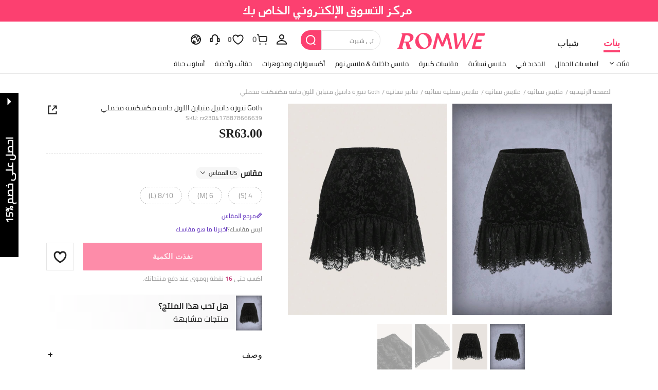

--- FILE ---
content_type: application/javascript
request_url: https://romwe.ltwebstatic.com/she_dist/assets/94329.d7391c70d70cb29a.js
body_size: 1413
content:
(self.webpackChunkSHEIN_W=self.webpackChunkSHEIN_W||[]).push([[94329],{255280:function(o,r,e){"use strict";e.r(r);var i=e(488276),s=e.n(i),_=e(458508),l=e.n(_)()(s());l.push([o.id,"[mir] .product-item-goods .marginTop4{margin-top:4px}.product-item-goods__inner-reduce{color:#b40954;font-size:12px;line-height:20px}[mir] .product-item-goods__inner-reduce{margin-top:4px}.product-item-goods__inner-sellAttr{color:#666;font-size:12px;height:14px;line-height:14px}[mir] .product-item-goods__inner-sellAttr{margin-top:4px}","",{version:3,sources:["webpack://./public/src/pages/components/productItem/components/ProductItemGoodsInner.vue"],names:[],mappings:"AAEA,sCAEI,cAyBJ,CAvBE,kCAEE,aAAA,CACA,cAAA,CACA,gBAyBJ,CA7BE,wCAFE,cA+BJ,CAvBE,oCAKE,UAAA,CADA,cAAA,CAFA,WAAA,CACA,gBA2BJ,CA9BE,0CARE,cAsCJ",sourcesContent:["@import '~public/src/less/RW_variables.less';@import '~public/src/less/mixins/lib.less';@import '~public/src/less/mixins/grid.less';@import '~public/src/less/mixins/buttons.less';@import '~public/src/less/mixins/clamp.less';@import '~public/src/less/mixins/discount_tag.less';@sui_color_brand: #FC4070;@sui_color_main: #FC4070;@sui_color_discount: #FC4070;@sui_color_discount_dark: #FC4070;@sui_color_promo: #FC4070;@sui_color_promo_dark: #FC4070;@sui_color_promo_bg: #FFF7F9;@sui_color_highlight: #B40954;@sui_color_highlight_special: #FC4070;@sui_color_welfare: #FC4070;@sui_color_welfare_dark: #FC4070;@sui_color_welfare_bg: #FFF7F9;@sui_color_honor: #FC4070;@sui_color_safety: #0D776E;@sui_color_safety_bg: #EFFBFA;@sui_color_new: #83FFCC;@sui_color_link: #5A29BB;@sui_color_note_light_bg: #F3EFFD;@sui_color_flash: #FF4C3A;@sui_color_guide: #FC4070;@sui_color_unusual: #CE1E33;@sui_color_unusual_bg: #FFE3E6;@sui_color_success: #0D776E;@sui_color_prompt_unusual: #FFE3E6;@sui_color_prompt_warning: #FFF9D9;@sui_color_prompt_success: #D8F5FA;@sui_color_prompt_common: #FFF3F9;@sui_color_button_stroke_light: #FC4070;@sui_color_micro_emphasis: #A84922;@sui_color_micro_emphasis_bg: #FFF7F0;@sui_color_lightgreen: #2BCACC;@sui_color_warning: #E34E60;@sui_color_black: #000000;@sui_color_black_alpha80: rgba(0,0,0,.8);@sui_color_black_alpha60: rgba(0,0,0,.6);@sui_color_black_alpha30: rgba(0,0,0,.3);@sui_color_white: #ffffff;@sui_color_white_alpha80: rgba(255,255,255,.8);@sui_color_white_alpha60: rgba(255,255,255,.6);@sui_color_white_alpha30: rgba(255,255,255,.3);@sui_color_white_alpha96: rgba(255,255,255,.96);@sui_color_gray_dark1: #222222;@sui_color_gray_alpha60: rgba(34,34,34,.6);@sui_color_gray_alpha30: rgba(34,34,34,.3);@sui_color_gray_dark2: #666666;@sui_color_gray_dark3: #767676;@sui_color_gray_light1: #959595;@sui_color_gray_light2: #bbbbbb;@sui_color_gray_light3: #cccccc;@sui_color_gray_weak1: #e5e5e5;@sui_color_gray_weak2: #F6F6F6;@sui_color_gray_weak1a: #F2F2F2;@sui_color_club_rosegold_dark1: #873C00;@sui_color_club_rosegold_dark2: #C96E3F;@sui_color_club_rosegold_dark3: #DA7E50;@sui_color_club_rosegold_dark4: #EAA27E;@sui_color_club_rosegold: #FFBA97;@sui_color_club_rosegold_light1: #FFD8C4;@sui_color_club_rosegold_light2: #FFE2D3;@sui_color_club_gold: #FEECC3;@sui_color_club_black: #161616;@sui_color_club_orange: #FF7F46;\n\n.product-item-goods {\n  .marginTop4 {\n    margin-top: 4px;\n  }\n  &__inner-reduce {\n    .marginTop4;\n    color: @sui_color_highlight;\n    font-size: 12px;\n    line-height: 20px;\n  }\n  &__inner-sellAttr {\n    .marginTop4;\n    height: 14px;\n    line-height: 14px;\n    font-size: 12px;\n    color: #666;\n  }\n}\n"],sourceRoot:""}]),r.default=l},909703:function(o,r,e){var i=e(255280);i.__esModule&&(i=i.default),"string"==typeof i&&(i=[[o.id,i,""]]),i.locals&&(o.exports=i.locals);(0,e(474424).A)("5c450d96",i,!0,{})},394329:function(o,r,e){"use strict";e.r(r),e.d(r,{default:function(){return t}});var i=e(274061);const s={key:0,class:"product-item-goods__inner"},_={key:0,class:"product-item-goods__inner-reduce"},l={key:1,class:"product-item-goods__inner-sellAttr"};var c={props:{pretreatInfo:{type:Object,default:()=>({})},config:{type:Object,default:()=>({})}},data(){return{}},computed:{showInner(){return this.showReducePrice||this.sellAttr},reducePrice(){var o,r,e;return(null===(o=this.pretreatInfo)||void 0===o||null===(r=o.reducePrice)||void 0===r?void 0:r.label)||(null===(e=this.pretreatInfo)||void 0===e?void 0:e.reducePrice)},showReducePrice(){return this.reducePrice&&this.config.showReducePrice},sellAttr(){var o;return(null===(o=this.pretreatInfo.saleAttr)||void 0===o?void 0:o.label)||this.pretreatInfo.sellAttr}}};e(909703);var t=(0,e(243276).A)(c,[["render",function(o,r,e,c,t,u){return u.showInner?((0,i.openBlock)(),(0,i.createElementBlock)("div",s,[u.showReducePrice?((0,i.openBlock)(),(0,i.createElementBlock)("div",_,(0,i.toDisplayString)(u.reducePrice),1)):(0,i.createCommentVNode)("",!0),u.sellAttr?((0,i.openBlock)(),(0,i.createElementBlock)("div",l,(0,i.toDisplayString)(u.sellAttr),1)):(0,i.createCommentVNode)("",!0)])):(0,i.createCommentVNode)("",!0)}]])}}]);
//# sourceMappingURL=94329.d7391c70d70cb29a.js.map

--- FILE ---
content_type: text/javascript; charset=utf-8
request_url: https://ar.romwe.com/devices/v3/profile/web?callback=smCB_1769992889165&organization=FPNyuLhAtVnAeldjikus&smdata=W7N7Uu94bq%2BVmrg%2BpkkKvFefxqLelk%2BkCyL7YzdW3Kg7mU%2BDGq9u1XFW%2BQRtTusWGOhCZCwK4QL%2Fty0XxahjptY0V2LsPzF9C2P2IUxf%2FRVZtILmq%2FEbuvDQeSEcqqvwtMhYnWsWYdMPIAJgiui1SwLWG4Pf7%2FH%2BculbN6U8R90ilLvIxnoDasMj6A8jtfqCRFwnDTQ9O9slsjC17D62VAMGtCauieKjg8tTDrkiiXbnB%2BYmRaCz73D0eKeaGD11Pgs2dth9LEKEBccnHaHE2rNowUYdTRcnjqkMW55ip%2Bv9gQDj6y4WN5950%2FvsPUg3sC9fpKbJ%2F7MYqfEwBaZjTy%2FiEZgqqOwQXLYwC8lFwb3d8gQ2SRfaUVaEjasxNBMoMkxFARPWSjtMy8rkflBKBOGEHeEY%2F1S8zxMoteb%2B0L06wdW4j%2BI4z9bqtdiTotrNuJnxvy3yYaZnF5En0eENxk%2BzyTCNp9D5VZMEQzWcZrEBY5lV3Z3zGfiLtuSB8BCbyLoOTZ%2FLJjlFT13HbqaLOhANv3CKCSQtA6DdVBaPIjeuF5jlijrQ47BKBmiOmce9hvkL2zUwLe4Lov0BeNfDvFDt%2B83YctAEUTXdD7SPUzNBhz58TsGawF7vRFQkuBtMm7ZDkAyeLys32fjLof9m%2FsK65AWVmRUc%2Fe25ZGSBsYpfMTQHAOg2r%2B7Yx7ikm9jj%2FnK%2BRpcORGkEXU%2BZ%2B0IuNgBnokWu1eTdE%2BYNhaYePJYkz8mSWmJ06j5MJzIMyA60HlM3rpkrJR1D%2Bn%2BRiopkhHoronPrRfZTiI6ACn3zf3QhGHQtkPrW0qkAuLp7nIyWxayKWm6Fri6yJeunKsJ0jalqXAoBnf7QFSldfz5wv4%2FQ4z6q0a6VPGXeUjtLRxfDCmou9h4YvEQ%2BVaLdMnPMVU9TxJht3r5alzVhJ11%2BIM42tvqWd0XE2UljxYCpW06q8wjiBtMfCWmhw2du2fiT1XiGXTFcUhJE16hNA00FVBaIuR4xCOavc2xzpNFJ1Z%2F74KinWWjZOiRFCLQ39PGQktQjlUZXDXKaUto56nA1mF3OVK5vdAK%2FYPM9NJsfuz6H3KfTmarjwDLUggia%2BOc3zEnRabYEjyZEakCtI236t0LWrjnPXPGNRRMteDjbT3ADxJ4%2BFfy5cdbsMawOB%2BlCZ9h2FKlEDU9YY9srdlxaIK3ZqZvaEJsfKLXg8Atm9k3VH7fHxAssY0VNGk4Ns9BC9NXo07NlFgejc94DG5lBAFI2W4%2BuNS2wC1FhIfS4zCu9E59ZSjpi%2B4IuypvHq7K5K1Ir1bZQjj6tAJ1EKuJ9hLklac%2BFH9U89MZe2EOo4pmTlhD7zSTzvCH86hF0c0Zeb%2BsH%2FMl9NRCfcEfDtV0Kk7es%3D1487577677129&os=web&version=2.0.0
body_size: -178
content:
window['smCB_1769992889165'] && smCB_1769992889165({"code":1100,"detail":{"len":"12","sign":"kqnHTg5SnnBnnV8ta/7z7A==","timestamp":"1487582755342"},"requestId":"1508f3618c5212476a243e36a524cc7b"})

--- FILE ---
content_type: application/javascript; charset=UTF-8
request_url: https://beacon.riskified.com/?shop=www.shein.com&sid=2D72F098_69B2_A994_8242_0FF4359376C1
body_size: 17169
content:
var _0x525cb6=_0x4f8d;(function(_0x37776,_0x4feb13){var _0x18aa80=_0x4f8d,_0x1c3768=_0x37776();while(!![]){try{var _0x56546f=-parseInt(_0x18aa80(0x2de))/0x1*(parseInt(_0x18aa80(0x2c7))/0x2)+parseInt(_0x18aa80(0x231))/0x3*(-parseInt(_0x18aa80(0x203))/0x4)+-parseInt(_0x18aa80(0x1eb))/0x5+parseInt(_0x18aa80(0x266))/0x6*(-parseInt(_0x18aa80(0x2da))/0x7)+-parseInt(_0x18aa80(0x24f))/0x8*(parseInt(_0x18aa80(0x282))/0x9)+parseInt(_0x18aa80(0x215))/0xa*(parseInt(_0x18aa80(0x2bc))/0xb)+-parseInt(_0x18aa80(0x21b))/0xc*(-parseInt(_0x18aa80(0x1ea))/0xd);if(_0x56546f===_0x4feb13)break;else _0x1c3768['push'](_0x1c3768['shift']());}catch(_0x42f57e){_0x1c3768['push'](_0x1c3768['shift']());}}}(_0xadf9,0xdd5f2),(_0x525cb6(0x1e3)!=typeof RISKX&&(RISKX={}),RISKX[_0x525cb6(0x234)]='',RISKX[_0x525cb6(0x204)]=_0x525cb6(0x1d7)+getYyRxId4()+'/v2/client_infos',RISKX[_0x525cb6(0x2d4)]=_0x525cb6(0x1d7)+getYyRxId4()+_0x525cb6(0x2ff),RISKX['pm_url']='https://'+getYyRxId4()+_0x525cb6(0x299),RISKX[_0x525cb6(0x26e)]=_0x525cb6(0x1d7)+getYyRxId4()+_0x525cb6(0x301),R_BOOMR_start=new Date()[_0x525cb6(0x25a)](),MEASUREMENTS=0x5,(_0xf2c384=>{var _0x58a2e3=_0x525cb6,_0x523858=_0x58a2e3(0x2fc),_0x1e2696=0x3e8;(R_BOOMR=_0x58a2e3(0x286)==typeof R_BOOMR?{}:R_BOOMR)['version']||(R_BOOMR[_0x58a2e3(0x33d)]=_0x58a2e3(0x1fe),R_BOOMR={'t_start':R_BOOMR_start,'t_end':null,'base_url':'','timeout':0x3a98,'latency_runs':MEASUREMENTS,'user_ip':_0x58a2e3(0x224),'latencies':[],'latency':null,'aborted':!0x1,'complete':!0x1,'running':!0x1,'events':{'page_ready':[],'page_unload':[],'before_beacon':[]},'vars':{},'init':function(_0x1567d3){var _0x2c5f49=_0x58a2e3;return this['complete']||(this[_0x2c5f49(0x284)]=_0x1567d3,this[_0x2c5f49(0x284)]&&(this['latencies']=[],this[_0x2c5f49(0x2ba)]=null,this['complete']=!0x1,this[_0x2c5f49(0x248)]=!0x1,this[_0x2c5f49(0x306)](),this[_0x2c5f49(0x23e)](_0x2c5f49(0x1ec),this[_0x2c5f49(0x20f)],null,this),this['subscribe']('page_ready',RISKX[_0x2c5f49(0x1ec)]),this[_0x2c5f49(0x23e)]('page_unload',this[_0x2c5f49(0x260)],null,this),this[_0x2c5f49(0x23e)](_0x2c5f49(0x2a4),RISKX['before_beacon']))),this;},'fireEvent':function(_0x2d00a4,_0x51f2fa){var _0x3086b6=_0x58a2e3,_0x3a9bfa,_0xb69071,_0xcafa01;if(!this[_0x3086b6(0x287)]['hasOwnProperty'](_0x2d00a4))return!0x1;for(_0xcafa01=this[_0x3086b6(0x287)][_0x2d00a4],_0x3a9bfa=0x0;_0x3a9bfa<_0xcafa01['length'];_0x3a9bfa++)(_0xb69071=_0xcafa01[_0x3a9bfa])[0x0][_0x3086b6(0x316)](_0xb69071[0x2],_0x51f2fa,_0xb69071[0x1]);return!0x0;},'addListener':function(_0x52a9a9,_0x559bf2,_0x389761){var _0x247871=_0x58a2e3;_0x52a9a9['addEventListener']?_0x52a9a9[_0x247871(0x27f)](_0x559bf2,_0x389761,!0x1):_0x52a9a9[_0x247871(0x1f2)]&&_0x52a9a9['attachEvent']('on'+_0x559bf2,_0x389761);},'ncmp':function(_0x44da62,_0x49840f){return _0x44da62-_0x49840f;},'iqr':function(_0x514999){var _0x2dc5e5=_0x58a2e3,_0x1a63ea,_0x2323c5=_0x514999['length']-0x1,_0x38bb25=[],_0x407b71=(_0x514999[Math['floor'](0.25*_0x2323c5)]+_0x514999[Math[_0x2dc5e5(0x333)](0.25*_0x2323c5)])/0x2,_0x54abd8=(_0x514999[Math[_0x2dc5e5(0x33a)](0.75*_0x2323c5)]+_0x514999[Math[_0x2dc5e5(0x333)](0.75*_0x2323c5)])/0x2,_0x51562b=1.5*(_0x54abd8-_0x407b71);for(_0x2323c5++,_0x1a63ea=0x0;_0x1a63ea<_0x2323c5&&_0x514999[_0x1a63ea]<_0x54abd8+_0x51562b;_0x1a63ea++)_0x514999[_0x1a63ea]>_0x407b71-_0x51562b&&_0x38bb25[_0x2dc5e5(0x1cd)](_0x514999[_0x1a63ea]);return _0x38bb25;},'calc_latency':function(){var _0xa7e24d=_0x58a2e3;for(var _0x309e56,_0x24051c,_0x1f0df5=this[_0xa7e24d(0x1f6)](this[_0xa7e24d(0x293)]['sort'](this[_0xa7e24d(0x22d)])),_0x566f20=_0x1f0df5[_0xa7e24d(0x27e)],_0x571b61=_0x1f0df5[0x1],_0x201cc7=0x1;_0x201cc7<_0x566f20;_0x201cc7++)_0x1f0df5[_0x201cc7]<_0x571b61&&(_0x571b61=_0x1f0df5[_0x201cc7]),_0x24051c+=_0x1f0df5[_0x201cc7];return _0x566f20--,_0x309e56=Math['round'](_0x24051c/_0x566f20),void 0x0===_0x571b61&&(this[_0xa7e24d(0x293)]=this[_0xa7e24d(0x293)][_0xa7e24d(0x308)](this['ncmp']),_0x571b61=this[_0xa7e24d(0x293)][0x0]),{'min':_0x571b61,'mean':_0x309e56};},'load_img':function(_0x14aa5d,_0x4d9f26){var _0x4ac60f=_0x58a2e3,_0x19bdb1=this[_0x4ac60f(0x284)]+_0x523858,_0xb7932c=(_0x19bdb1=(_0x19bdb1=_0x4ac60f(0x2b6)===_0xf2c384[_0x4ac60f(0x2b1)][_0x4ac60f(0x1e9)]?_0x4ac60f(0x29b):_0x19bdb1)+_0x4ac60f(0x257)+new Date()['getTime']()+Math['random']()+_0x4ac60f(0x2e1)+RI22[_0x4ac60f(0x2dd)]()[_0x4ac60f(0x1ff)]+_0x4ac60f(0x2f3)+RI22[_0x4ac60f(0x2a1)]()+_0x4ac60f(0x245)+RISKX[_0x4ac60f(0x226)]()+_0x4ac60f(0x2d7)+getYyRxId1()+'&rt='+getYyRxId3(),0x0),_0x382da5=0x0,_0x42d1f3=new Image(),_0xd9c7a8=this,_0x19bdb1=encodeURI(_0x19bdb1);_0x42d1f3[_0x4ac60f(0x2d3)]=function(){var _0x5a9915=_0x4ac60f;this['onload']=this['onerror']=null,_0x42d1f3=null,clearTimeout(_0xb7932c),_0x4d9f26&&_0x4d9f26[_0x5a9915(0x316)](_0xd9c7a8,_0x382da5,_0x14aa5d,!0x0),_0xd9c7a8=_0x4d9f26=null;},_0x42d1f3[_0x4ac60f(0x236)]=function(){var _0x4614b9=_0x4ac60f;this['onload']=this[_0x4614b9(0x236)]=null,_0x42d1f3=null,clearTimeout(_0xb7932c),_0x4d9f26&&_0x4d9f26['call'](_0xd9c7a8,_0x382da5,_0x14aa5d,!0x1),_0xd9c7a8=_0x4d9f26=null;},_0xb7932c=setTimeout(function(){_0x4d9f26&&_0x4d9f26['call'](_0xd9c7a8,_0x382da5,_0x14aa5d,null);},_0x1e2696+Math[_0x4ac60f(0x2e4)](0x190,this[_0x4ac60f(0x2ba)]?this['latency'][_0x4ac60f(0x1dd)]:0x190)),_0x382da5=new Date()[_0x4ac60f(0x25a)](),_0x42d1f3[_0x4ac60f(0x2cc)]=_0x19bdb1;},'iterate':function(){var _0x44afbb=_0x58a2e3;if(this[_0x44afbb(0x248)])return!0x1;this[_0x44afbb(0x273)]&&this[_0x44afbb(0x330)](this[_0x44afbb(0x273)]--,this[_0x44afbb(0x23c)]);},'defer':function(_0x2e7cb0){var _0x39c881=this;return setTimeout(function(){var _0x12124=_0x4f8d;_0x2e7cb0[_0x12124(0x316)](_0x39c881),_0x39c881=null;},0xa);},'lat_loaded':function(_0x48866c,_0x24faa0,_0x48ef61){var _0x44cdab=_0x58a2e3;_0x24faa0===this['latency_runs']+0x1&&(null===_0x48ef61?this[_0x44cdab(0x200)]():(_0x24faa0=new Date()[_0x44cdab(0x25a)]()-_0x48866c,this[_0x44cdab(0x293)][_0x44cdab(0x1cd)](_0x24faa0),0x0===this['latency_runs']&&(this['latency']=this['calc_latency'](),this[_0x44cdab(0x1f8)]()),this['defer'](this['iterate'])));},'finish':function(){var _0x4af543=_0x58a2e3;this['latency']||(this[_0x4af543(0x2ba)]=this[_0x4af543(0x26a)]()),this[_0x4af543(0x1f8)](),this['running']=!0x1;},'send_lat_event':function(){var _0x5b55c1=_0x58a2e3;lat_values={'lat':this[_0x5b55c1(0x2ba)][_0x5b55c1(0x2e4)],'lat_err':parseFloat(this['latency'][_0x5b55c1(0x233)],0xa)},this[_0x5b55c1(0x272)]=!0x0,this['fireEvent'](_0x5b55c1(0x2a4),lat_values);},'start_lat_measurement':function(){var _0x1a3f19=_0x58a2e3,_0x3ff3c9=this;return this['running']||this['complete']||(this[_0x1a3f19(0x329)]=!0x0,setTimeout(function(){var _0x442e78=_0x1a3f19;_0x3ff3c9[_0x442e78(0x200)]();},this[_0x1a3f19(0x2bb)]),this[_0x1a3f19(0x334)](this[_0x1a3f19(0x2df)])),this;},'abort':function(){var _0x4e4e1c=_0x58a2e3;return this[_0x4e4e1c(0x248)]=!0x0,this[_0x4e4e1c(0x329)]&&this[_0x4e4e1c(0x1fd)](),this;},'skip':function(){var _0x3475e2=_0x58a2e3;return this[_0x3475e2(0x200)](),this[_0x3475e2(0x272)]||(this['complete']=!0x0,this[_0x3475e2(0x335)](_0x3475e2(0x2a4),this['vars'])),this;},'page_ready':function(){var _0x130109=_0x58a2e3;return this[_0x130109(0x335)](_0x130109(0x1ec)),this;},'subscribe':function(_0x3f5558,_0xfca1df,_0x371f07,_0x54d37e){var _0x575f16=_0x58a2e3;for(var _0x29b794,_0x2acfad=this['events'][_0x3f5558],_0x4b4449=0x0;_0x4b4449<_0x2acfad[_0x575f16(0x27e)];_0x4b4449++)if((_0x29b794=_0x2acfad[_0x4b4449])[0x0]===_0xfca1df&&_0x29b794[0x1]===_0x371f07&&_0x29b794[0x2]===_0x54d37e)return this;return _0x2acfad['push']([_0xfca1df,_0x371f07||{},_0x54d37e||null]),_0x575f16(0x2d6)===_0x3f5558&&(_0x3f5558=function(){var _0x54a93c=_0x575f16;_0xfca1df&&_0xfca1df[_0x54a93c(0x316)](_0x54d37e,null,_0x371f07),_0xfca1df=_0x54d37e=_0x371f07=null;},_0x575f16(0x25f)in _0xf2c384?this['addListener'](_0xf2c384,_0x575f16(0x2a7),_0x3f5558):(this['addListener'](_0xf2c384,_0x575f16(0x303),_0x3f5558),this[_0x575f16(0x2f8)](_0xf2c384,_0x575f16(0x328),_0x3f5558))),this;},'removeVars':function(){var _0x5a88b4=_0x58a2e3;return delete this[_0x5a88b4(0x2ab)][_0x5a88b4(0x2cf)],delete this[_0x5a88b4(0x2ab)]['lat_err'],this;},'reset':function(){var _0x5b0311=_0x58a2e3;this[_0x5b0311(0x293)]=[],this[_0x5b0311(0x2ba)]=null,this['aborted']=!0x1,this[_0x5b0311(0x272)]=!0x1,this[_0x5b0311(0x329)]=!0x1,this['latency_runs']=MEASUREMENTS;}});})(window),_0x525cb6(0x286)==typeof DEBUG&&(DEBUG=!0x0)));var ie=((()=>{var _0x20fd83=_0x525cb6;for(var _0x31e3ed=0x3,_0x799bac=document[_0x20fd83(0x2e5)]('div'),_0x54f4ed=_0x799bac[_0x20fd83(0x1fc)]('i');_0x799bac[_0x20fd83(0x2a3)]='<!--[if\x20gt\x20IE\x20'+ ++_0x31e3ed+']><i></i><![endif]-->',_0x54f4ed[0x0];);return 0x4<_0x31e3ed?_0x31e3ed:void 0x0;})()),RI22=(ie<0x9&&(Object[_0x525cb6(0x2a0)]=Object[_0x525cb6(0x2a0)]||((()=>{var _0x32371b=_0x525cb6,_0x592515=Object[_0x32371b(0x281)][_0x32371b(0x294)],_0x1d58be=!{'toString':null}[_0x32371b(0x31a)](_0x32371b(0x216)),_0x2d8dd0=[_0x32371b(0x216),_0x32371b(0x239),'valueOf',_0x32371b(0x294),_0x32371b(0x2a9),_0x32371b(0x31a),_0x32371b(0x20d)],_0x26d35d=_0x2d8dd0[_0x32371b(0x27e)];return function(_0x299dfc){var _0xde8dbc=_0x32371b;if(_0xde8dbc(0x1e3)!=typeof _0x299dfc&&_0xde8dbc(0x22b)!=typeof _0x299dfc||null===_0x299dfc)throw new TypeError(_0xde8dbc(0x214));var _0x208c42,_0x5666c5=[];for(_0x208c42 in _0x299dfc)_0x592515[_0xde8dbc(0x316)](_0x299dfc,_0x208c42)&&_0x5666c5[_0xde8dbc(0x1cd)](_0x208c42);if(_0x1d58be){for(var _0x52b7d4=0x0;_0x52b7d4<_0x26d35d;_0x52b7d4++)_0x592515[_0xde8dbc(0x316)](_0x299dfc,_0x2d8dd0[_0x52b7d4])&&_0x5666c5[_0xde8dbc(0x1cd)](_0x2d8dd0[_0x52b7d4]);}return _0x5666c5;};})()),Array[_0x525cb6(0x281)][_0x525cb6(0x2e2)]||(Array['prototype'][_0x525cb6(0x2e2)]=function(_0x174ccc,_0x2f7407){var _0x5a5b7b=_0x525cb6;for(var _0x3af26c=0x0,_0x50ccc4=this[_0x5a5b7b(0x27e)];_0x3af26c<_0x50ccc4;++_0x3af26c)_0x3af26c in this&&_0x174ccc[_0x5a5b7b(0x316)](_0x2f7407,this[_0x3af26c],_0x3af26c,this);})),{'COOKIE_NAME':'rCookie','HTTP':_0x525cb6(0x312),'LOCAL':_0x525cb6(0x252),'SESSION':'session','INDEXED_DB':'indexeddb','IDLE_PAGES_COUNT':0x0,'RUN_COOKIE_NAME':_0x525cb6(0x1cb),'MERCHANT_BLACKLIST_REGEX':null,'MIN_ACTIVATIONS_INTERVAL_MINUTES':null,'LAST_ACTIVATION_COOKIE_NAME':_0x525cb6(0x205),'page_id':null}),RISKX;function _0x4f8d(_0x3f1790,_0x3c3b1a){var _0xadf9d0=_0xadf9();return _0x4f8d=function(_0x4f8d3e,_0x1c371e){_0x4f8d3e=_0x4f8d3e-0x1cb;var _0xf4ad8d=_0xadf9d0[_0x4f8d3e];return _0xf4ad8d;},_0x4f8d(_0x3f1790,_0x3c3b1a);}RI22['generateCookieId']=function(){var _0x3e356d=_0x525cb6;return Math[_0x3e356d(0x338)]()['toString'](0x24)[_0x3e356d(0x2c0)](0x2,0xf)+Math['random']()['toString'](0x24)['substr'](0x2,0xf)+new Date()['getTime']()['toString'](0x24);},RI22['generatePageId']=function(){var _0x3b3b6d=_0x525cb6;return null==RI22['page_id']&&(RI22['page_id']=Math[_0x3b3b6d(0x338)]()[_0x3b3b6d(0x216)](0x24)[_0x3b3b6d(0x2c0)](0x3,0x6)),RI22[_0x3b3b6d(0x27d)];},RI22[_0x525cb6(0x1f7)]=function(_0x57e79b,_0x37e7f7){var _0x14db3c=_0x525cb6;if(_0x14db3c(0x2bd)==typeof _0x37e7f7)for(var _0x610be,_0x5c0b86=_0x57e79b+'=',_0x469ad1=_0x37e7f7[_0x14db3c(0x276)](/[;&]/),_0x43dd61=0x0;_0x43dd61<_0x469ad1[_0x14db3c(0x27e)];_0x43dd61+=0x1){for(_0x610be=_0x469ad1[_0x43dd61];'\x20'===_0x610be[_0x14db3c(0x254)](0x0);)_0x610be=_0x610be[_0x14db3c(0x2fa)](0x1,_0x610be['length']);if(0x0===_0x610be[_0x14db3c(0x1d5)](_0x5c0b86))return _0x610be[_0x14db3c(0x2fa)](_0x5c0b86[_0x14db3c(0x27e)],_0x610be[_0x14db3c(0x27e)]);}},RI22[_0x525cb6(0x22f)]=function(_0xeab65b){var _0x2c399a=_0x525cb6;return'file:'==document[_0x2c399a(0x2b1)][_0x2c399a(0x1e9)]?'':(_0x596b79=>{var _0x4c3e3b=_0x596b79['split']('.'),_0x2b0295=!0x0;if(0x4===_0x4c3e3b['length']){for(var _0x42fee7=0x0;_0x42fee7<0x4;_0x42fee7++)if(isNaN(parseInt(_0x4c3e3b[_0x42fee7]))||parseInt(_0x4c3e3b[_0x42fee7],0xa)<0x0||0xff<parseInt(_0x4c3e3b[_0x42fee7],0xa)){_0x2b0295=!0x1;break;}}else _0x2b0295=!0x1;return _0x2b0295;})(_0xeab65b=_0xeab65b['match'](/^https?\:\/\/([^\/?#]+)(?:[\/?#]|$)/i)[0x1]['split'](':')[0x0])?_0xeab65b:(_0xeab65b=_0xeab65b[_0x2c399a(0x276)]('.'))[_0xeab65b[_0x2c399a(0x27e)]-0x2]+'.'+_0xeab65b[_0xeab65b[_0x2c399a(0x27e)]-0x1];},RI22['from_http_cookie']=function(_0xa54f0a,_0xede61c){var _0x317d38=_0x525cb6;return void 0x0!==_0xede61c?(document['cookie']=_0xa54f0a+'=;\x20expires=Mon,\x2020\x20Sep\x202010\x2000:00:00\x20UTC;\x20path=/',this['renew_cookie'](_0xa54f0a,_0xede61c),_0xede61c):(void 0x0!==(_0xede61c=this['get_value_from_cookie'](_0xa54f0a,document[_0x317d38(0x295)]))&&this['renew_cookie'](_0xa54f0a,_0xede61c),_0xede61c);},RI22[_0x525cb6(0x20e)]=function(_0x5e6435,_0x544e37){var _0x496fb4=_0x525cb6,_0x307525=this[_0x496fb4(0x22f)](window[_0x496fb4(0x2b1)][_0x496fb4(0x1e9)]+'//'+window['location'][_0x496fb4(0x28b)]),_0x1f432b=this['create_expiration_date']();document[_0x496fb4(0x295)]=_0x5e6435+'='+_0x544e37+_0x496fb4(0x247)+_0x1f432b+_0x496fb4(0x33f)+_0x307525;},RI22[_0x525cb6(0x2d5)]=function(_0x26db73,_0x31322d){var _0x10ec6f=_0x525cb6;try{var _0x51d553,_0x2b0822=window[_0x10ec6f(0x26f)];if(_0x2b0822){if(void 0x0===_0x31322d)return _0x51d553=JSON[_0x10ec6f(0x2dc)](_0x2b0822[_0x10ec6f(0x1f3)](_0x26db73)),this[_0x10ec6f(0x24e)](_0x51d553);_0x51d553={'value':_0x31322d,'expiration_date':this['create_expiration_date']()},_0x2b0822['setItem'](_0x26db73,JSON[_0x10ec6f(0x2be)](_0x51d553));}}catch(_0x12cb5f){}},RI22[_0x525cb6(0x24e)]=function(_0x319999){var _0x149eba=_0x525cb6;if(!0x0===this[_0x149eba(0x292)](_0x319999)&&!0x0===this[_0x149eba(0x2c2)](_0x319999))return _0x319999[_0x149eba(0x29d)];},RI22['validate_cookie_value_from_storage']=function(_0x285651){var _0x18a7a8=_0x525cb6;return void 0x0!==_0x285651&&void 0x0!==(_0x285651=_0x285651[_0x18a7a8(0x29d)])&&!_0x285651[_0x18a7a8(0x283)]('{')&&!_0x285651[_0x18a7a8(0x283)](_0x18a7a8(0x29d));},RI22['validate_cookie_expiration']=function(_0x1ecb4c){var _0x28a599=_0x525cb6,_0x444618,_0x2bf0fb,_0xc80930;try{return void 0x0===_0x1ecb4c||void 0x0===_0x1ecb4c[_0x28a599(0x27a)]?!0x1:(_0x444618=new Date(_0x1ecb4c[_0x28a599(0x27a)]),_0x2bf0fb=new Date(),(_0xc80930=this[_0x28a599(0x206)](_0x2bf0fb,_0x444618))<=0x16d&&0x0<_0xc80930);}catch(_0x28d13e){return!0x1;}},RI22[_0x525cb6(0x206)]=function(_0x4a3ae4,_0x261ec8){var _0x5e131c=_0x525cb6;return _0x4a3ae4=Date[_0x5e131c(0x212)](_0x4a3ae4[_0x5e131c(0x237)](),_0x4a3ae4[_0x5e131c(0x323)](),_0x4a3ae4['getDate']()),_0x261ec8=Date[_0x5e131c(0x212)](_0x261ec8['getFullYear'](),_0x261ec8[_0x5e131c(0x323)](),_0x261ec8[_0x5e131c(0x289)]()),Math[_0x5e131c(0x33a)]((_0x261ec8-_0x4a3ae4)/0x5265c00);},RI22['create_expiration_date']=function(){var _0x4d6070=_0x525cb6,_0x4a07ac=new Date();return _0x4a07ac[_0x4d6070(0x2a5)](_0x4a07ac[_0x4d6070(0x289)]()+0x16e),_0x4a07ac[_0x4d6070(0x31e)]();},RI22[_0x525cb6(0x1e2)]=function(_0x562c2f,_0x376a4f){var _0x299513=_0x525cb6;try{var _0x4fa2ce=window['sessionStorage'];if(_0x4fa2ce){if(void 0x0===_0x376a4f)return _0x4fa2ce[_0x299513(0x1f3)](_0x562c2f);_0x4fa2ce[_0x299513(0x340)](_0x562c2f,_0x376a4f);}}catch(_0x518438){}},RI22[_0x525cb6(0x20b)]=function(){var _0x259dd9=_0x525cb6;return window[_0x259dd9(0x2b1)][_0x259dd9(0x234)][_0x259dd9(0x267)](/:\d+/,'');},RI22['from_indexed_db']=function(_0x30506c,_0x1b587d){},RI22[_0x525cb6(0x2ee)]=function(_0xfa9a6){var _0x159dc7=_0x525cb6,_0x162438={};return _0x162438[this[_0x159dc7(0x2ce)]]=this[_0x159dc7(0x2d5)](_0xfa9a6),_0x162438[this[_0x159dc7(0x238)]]=this['from_session_storage'](_0xfa9a6),_0x162438[this[_0x159dc7(0x319)]]=this['from_indexed_db'](_0xfa9a6),_0x162438;},RI22[_0x525cb6(0x2c5)]=function(_0x2ee484,_0x30981d){var _0x54a638=_0x525cb6,_0x15c12e={},_0x1f9784=Object[_0x54a638(0x2a0)](_0x2ee484)['length'];return _0x15c12e['cookieValue']=_0x30981d,_0x15c12e[_0x54a638(0x2f6)]=[_0x54a638(0x29c)],0x0!==_0x1f9784&&(_0x15c12e[_0x54a638(0x1ff)]=Object[_0x54a638(0x2a0)](_0x2ee484)[0x0],_0x15c12e[_0x54a638(0x2f6)]=_0x2ee484[_0x15c12e[_0x54a638(0x1ff)]]),_0x15c12e;},RI22['filterOnlyValidCandidates']=function(_0x513282){var _0x2686f0=_0x525cb6,_0x44186d={};return Object[_0x2686f0(0x2a0)](_0x513282)[_0x2686f0(0x2e2)](function(_0x2585d7){var _0x6e2bda=_0x2686f0;null!=_0x513282[_0x2585d7]&&''!==_0x513282[_0x2585d7]&&(void 0x0===_0x44186d[_0x513282[_0x2585d7]]&&(_0x44186d[_0x513282[_0x2585d7]]=[]),_0x44186d[_0x513282[_0x2585d7]][_0x6e2bda(0x1cd)](_0x2585d7));}),_0x44186d;},RI22[_0x525cb6(0x1d2)]=function(_0x3feae7,_0x526b6d){var _0x28c663=_0x525cb6;this['from_local_storage'](_0x3feae7,_0x526b6d),this[_0x28c663(0x1e2)](_0x3feae7,_0x526b6d),this[_0x28c663(0x1e0)](_0x3feae7,_0x526b6d);},RI22['setCookie']=function(_0x440aee,_0x557f61){var _0x2c58c7=_0x525cb6,_0x557f61=this[_0x2c58c7(0x2cd)](_0x440aee,_0x557f61),_0x292418=_0x557f61[_0x2c58c7(0x1ff)];return this[_0x2c58c7(0x1d2)](_0x440aee,_0x292418),_0x557f61;},RI22['getCookieFromAllStorages']=function(_0x428d6d,_0x298521){var _0xe02dcd=_0x525cb6;return _0x428d6d=this[_0xe02dcd(0x2ee)](_0x428d6d),_0x428d6d=this[_0xe02dcd(0x322)](_0x428d6d),this['chooseCookieValue'](_0x428d6d,_0x298521);},RI22['doIt']=function(_0x1a8f7f,_0xb31623){return void 0x0===_0x1a8f7f&&(_0x1a8f7f=this['COOKIE_NAME']),void 0x0===_0xb31623&&(_0xb31623=this['generateCookieId']()),this['setCookie'](_0x1a8f7f,_0xb31623);},RI22[_0x525cb6(0x1f1)]=function(_0x1edfd6){var _0x4d8be1=_0x525cb6,_0x326e03=new Date();_0x326e03['setDate'](_0x326e03[_0x4d8be1(0x289)]()-0x1),document[_0x4d8be1(0x295)]=_0x1edfd6+_0x4d8be1(0x218)+_0x326e03;},RI22[_0x525cb6(0x268)]=function(_0x514a24){var _0x5103f6=_0x525cb6,_0x2a9128=window[_0x5103f6(0x211)];try{_0x2a9128&&_0x2a9128[_0x5103f6(0x1de)](_0x514a24);}catch(_0x4115a7){}},RI22[_0x525cb6(0x2f4)]=function(_0x2d4526){var _0x1b7af5=_0x525cb6,_0x2ea7df=window[_0x1b7af5(0x26f)];try{_0x2ea7df&&_0x2ea7df[_0x1b7af5(0x1de)](_0x2d4526);}catch(_0x3405d2){}},RI22[_0x525cb6(0x21e)]=function(_0x35e6aa){var _0x464e20=_0x525cb6;this[_0x464e20(0x1f1)](_0x35e6aa),this['cleanSessionCookie'](_0x35e6aa),this[_0x464e20(0x2f4)](_0x35e6aa);},RI22[_0x525cb6(0x232)]=function(_0x3a88cc){var _0x1c838b=_0x525cb6;if(!this[_0x1c838b(0x227)](_0x3a88cc)&&this[_0x1c838b(0x27c)]()&&this[_0x1c838b(0x2bf)]())return this[_0x1c838b(0x1d2)](this[_0x1c838b(0x2d9)],new Date()[_0x1c838b(0x25a)]()),this[_0x1c838b(0x1d2)](this[_0x1c838b(0x321)],0x0),!0x0;},RI22[_0x525cb6(0x2bf)]=function(){var _0x56b3d8=_0x525cb6,_0x482e26,_0x2f5de9=this['LAST_ACTIVATION_COOKIE_NAME'];if(!this['MIN_ACTIVATIONS_INTERVAL_MINUTES'])return!0x0;try{_0x482e26=this['getCookieFromAllStorages'](_0x2f5de9,0x0)[_0x56b3d8(0x1ff)];}catch(_0x34d079){return!0x0;}return!((new Date()[_0x56b3d8(0x25a)]()-_0x482e26)/0x3e8/0x3c<this[_0x56b3d8(0x2f7)]);},RI22[_0x525cb6(0x227)]=function(_0x46141f){var _0x38394c=_0x525cb6;return this[_0x38394c(0x26b)]&&_0x46141f&&_0x46141f[_0x38394c(0x23f)](this['MERCHANT_BLACKLIST_REGEX']);},RI22[_0x525cb6(0x27c)]=function(){var _0x338b2f=_0x525cb6,_0x35beb0,_0x3f02fb=void 0x0,_0x54bcfc=this[_0x338b2f(0x321)];if(this['IDLE_PAGES_COUNT']<=0x0)return!0x0;try{_0x35beb0=this[_0x338b2f(0x2cd)](_0x54bcfc,0x0),_0x3f02fb=parseInt(_0x35beb0['cookieValue']);}catch(_0x3adcfd){return!0x0;}return!(_0x3f02fb<this[_0x338b2f(0x30d)]&&(this[_0x338b2f(0x1d2)](_0x54bcfc,_0x3f02fb+0x1),0x1));},((()=>{var _0x531ee5=_0x525cb6;function _0x382f10(_0x49dbaa){var _0x1bfdab=_0x4f8d;try{var _0x77bcd8=''!==_0x49dbaa['target'][_0x1bfdab(0x29a)]?_0x49dbaa['target'][_0x1bfdab(0x29a)]:''!==_0x49dbaa[_0x1bfdab(0x304)]['id']?_0x49dbaa[_0x1bfdab(0x304)]['id']:_0x49dbaa[_0x1bfdab(0x304)][_0x1bfdab(0x21c)],_0x423df2=_0x49dbaa[_0x1bfdab(0x304)][_0x1bfdab(0x278)],_0x20e40a={'field_name':_0x77bcd8,'field_type':_0x1bfdab(0x2bd)==typeof _0x423df2?_0x423df2:JSON[_0x1bfdab(0x2be)](_0x423df2),'is_trusted':_0x49dbaa['isTrusted'],'is_pan':_0x1bfdab(0x2f0)!==_0x49dbaa[_0x1bfdab(0x304)][_0x1bfdab(0x278)]?/^[\-0-9]{13,23}$/[_0x1bfdab(0x1ce)](_0x49dbaa[_0x1bfdab(0x230)]['getData'](_0x1bfdab(0x243))):null,'is_email':_0x1bfdab(0x2f0)!==_0x49dbaa['target'][_0x1bfdab(0x278)]?/[a-zA-Z0-9!#$%&'*+\/=?^_`{|}~-]+(?:\.[a-zA-Z0-9!#$%&'*+\/=?^_`{|}~-]+)*@(?:[a-zA-Z0-9](?:[a-zA-Z0-9-]*[a-zA-Z0-9])?\.)+[a-zA-Z0-9](?:[a-zA-Z0-9-]*[a-zA-Z0-9])?/['test'](_0x49dbaa['clipboardData'][_0x1bfdab(0x264)]('text/plain')):null,'timestamp':+new Date(),'last_blur_timestamp':_0x442981[_0x1bfdab(0x274)],'last_focus_timestamp':_0x442981['lastFocusTimestamp']};_0x1f6ee4(_0x20e40a)?(_0xf50c0d(_0x20e40a),_0xf50f33()):_0x28c96d()?_0x36785d():_0xf50c0d(_0x20e40a),_0x442981[_0x1bfdab(0x274)]=null,_0x442981[_0x1bfdab(0x30f)]=null;}catch(_0x1ec822){}}function _0x68379b(_0x2c60a2){var _0x5598a1=_0x4f8d;_0x4bcb4d(_0x2c60a2),_0x2c60a2=_0x264d34(_0x2c60a2),RISKX_REQUEST_SENDER[_0x5598a1(0x2e7)](RISKX['pd_url'],_0x2c60a2,null);}function _0x41b0f5(_0x1398ba){var _0x1453b4=_0x4f8d;for(var _0x948421=[],_0x4f4c56=0x0;_0x4f4c56<_0x1398ba[_0x1453b4(0x27e)];_0x4f4c56++)_0x948421[_0x1453b4(0x1cd)](_0x1398ba[_0x4f4c56]);return _0x948421;}var _0x4311a5={'firstPan':!0x0,'firstEmail':!0x0,'firstPwd':!0x0,'sentCount':0x0,'eventsQueue':[]},_0x442981={'lastBlurTimestamp':null,'lastFocusTimestamp':null},_0xf50c0d=function(_0x213bd7){var _0x5e4012=_0x4f8d;_0x4311a5[_0x5e4012(0x2f1)][_0x5e4012(0x1cd)](_0x213bd7);},_0x19c110=function(){var _0x5730fc=_0x4f8d;return 0x0===_0x4311a5[_0x5730fc(0x31b)];},_0x164b54=function(_0x299eda){var _0x310360=_0x4f8d;return _0x4311a5['firstPwd']&&'password'===_0x299eda[_0x310360(0x22c)];},_0x109b21=function(_0x21b863){var _0x227351=_0x4f8d;return _0x4311a5[_0x227351(0x23d)]&&_0x21b863['is_email'];},_0x9ac1b0=function(_0x479bba){var _0x14f116=_0x4f8d;return _0x4311a5[_0x14f116(0x1da)]&&_0x479bba[_0x14f116(0x1d6)];},_0x1f6ee4=function(_0x12ffd8){return _0x19c110()||_0x164b54(_0x12ffd8)||_0x109b21(_0x12ffd8)||_0x9ac1b0(_0x12ffd8);},_0x264d34=function(_0x234bbc){var _0xade563=_0x4f8d,_0x3ab681,_0x2ec23e,_0x5bbf58=null;typeof getYyRxId1==typeof Function&&null!=(_0x2ec23e=getYyRxId1())&&(_0x5bbf58=_0x2ec23e);try{_0x3ab681={'cart_token':RISKX[_0xade563(0x226)](),'shop':_0x5bbf58,'page_id':RI22[_0xade563(0x27d)],'href':RISKX[_0xade563(0x1d0)](),'events':_0x234bbc},_0x3ab681=RISKX_SHUFFLE[_0xade563(0x26c)](_0x3ab681);}catch(_0xebb845){_0x3ab681=null;}return{'riskified_cookie':RI22['doIt']()[_0xade563(0x1ff)],'error':null==_0x3ab681,'payload':_0x3ab681};},_0x28c96d=function(){var _0x56daa6=_0x4f8d;return 0x19<=_0x4311a5[_0x56daa6(0x31b)];},_0x36785d=function(){var _0x28ca64=_0x4f8d;_0x4311a5[_0x28ca64(0x21f)]&&clearInterval(_0x4311a5[_0x28ca64(0x21f)]);},_0x4bcb4d=function(_0x5c5f80){var _0x372edf=_0x4f8d;for(var _0xf2b99a=!0x1,_0x163766=!0x1,_0x11e6b8=!0x1,_0x3b27b0=0x0;_0x3b27b0<_0x5c5f80[_0x372edf(0x27e)];_0x3b27b0++)var _0x58827c=_0x5c5f80[_0x3b27b0],_0x11e6b8=_0x11e6b8||_0x58827c[_0x372edf(0x1d6)],_0x163766=_0x163766||_0x58827c[_0x372edf(0x261)],_0xf2b99a=_0xf2b99a||_0x372edf(0x2f0)===_0x58827c['field_type'];_0xf2b99a&&(_0x4311a5[_0x372edf(0x1e1)]=!0x1),_0x11e6b8&&(_0x4311a5[_0x372edf(0x1da)]=!0x1),_0x163766&&(_0x4311a5[_0x372edf(0x23d)]=!0x1),_0x4311a5['sentCount']+=_0x5c5f80[_0x372edf(0x27e)];},_0xf50f33=function(){var _0x32eefb=_0x4f8d;try{var _0xcf1e84;_0x4311a5[_0x32eefb(0x2f1)][_0x32eefb(0x27e)]<=0x0||(_0xcf1e84=_0x41b0f5(_0x4311a5[_0x32eefb(0x2f1)]),_0x4311a5[_0x32eefb(0x2f1)]=[],_0x68379b(_0xcf1e84));}catch(_0x2678b6){}};try{_0x4311a5[_0x531ee5(0x21f)]=setInterval(_0xf50f33,0xbb8),document[_0x531ee5(0x27f)](_0x531ee5(0x2e8),_0x382f10),window[_0x531ee5(0x27f)]('focus',function(_0x44e79f){var _0x102849=_0x531ee5;_0x442981[_0x102849(0x30f)]=+new Date();},!0x1),window[_0x531ee5(0x27f)](_0x531ee5(0x325),function(_0x2753e1){var _0x417d8c=_0x531ee5;_0x442981[_0x417d8c(0x274)]=+new Date();},!0x1);}catch(_0x211649){}})()),_0x525cb6(0x1e3)!=typeof RISKX&&(RISKX={}),RISKX[_0x525cb6(0x2c9)]=[function(){return new XDomainRequest();},function(){return new XMLHttpRequest();},function(){return new ActiveXObject('Msxml2.XMLHTTP');},function(){var _0x67e94=_0x525cb6;return new ActiveXObject(_0x67e94(0x2d0));},function(){var _0x19c15e=_0x525cb6;return new ActiveXObject(_0x19c15e(0x2b0));}],RISKX[_0x525cb6(0x30b)]=function(){var _0x2838be=_0x525cb6;for(var _0x1df2bb=!0x1,_0x185c99=0x0;_0x185c99<RISKX[_0x2838be(0x2c9)][_0x2838be(0x27e)];_0x185c99+=0x1){try{_0x1df2bb=RISKX['XMLHttpFactories'][_0x185c99]();}catch(_0x56bc83){continue;}break;}return _0x1df2bb;},RISKX[_0x525cb6(0x336)]=function(_0x5d5d36,_0x701b74,_0x224f1f){var _0x174d96=_0x525cb6,_0x529939=RISKX[_0x174d96(0x30b)](),_0x224f1f=JSON[_0x174d96(0x2be)]({'client_info':_0x224f1f});if(_0x529939){_0x529939[_0x174d96(0x326)](_0x174d96(0x2d1),_0x5d5d36,!0x0);try{_0x529939[_0x174d96(0x277)](_0x174d96(0x1d9),_0x174d96(0x2e9)),_0x529939[_0x174d96(0x277)]('Access-Control-Allow-Headers',_0x174d96(0x1d9)),_0x529939['setRequestHeader']('Access-Control-Allow-Origin','*');}catch(_0x181b93){}_0x529939[_0x174d96(0x259)]=function(){var _0x39523c=_0x174d96;0x4!==_0x529939[_0x39523c(0x2ea)]||0xc8!==_0x529939[_0x39523c(0x1f5)]&&0xc9!==_0x529939[_0x39523c(0x1f5)]&&0x130!==_0x529939[_0x39523c(0x1f5)]||null!=_0x701b74&&_0x701b74(_0x529939);},_0x529939[_0x174d96(0x236)]=function(_0x5bd548){},0x4!==_0x529939['readyState']&&_0x529939[_0x174d96(0x32e)](_0x224f1f);}},RISKX[_0x525cb6(0x324)]=function(_0x5c4b6f){var _0x49f09d=_0x525cb6;for(var _0x183e77,_0x230f2a=_0x5c4b6f+'=',_0xcd0104=document[_0x49f09d(0x295)][_0x49f09d(0x276)](';'),_0x24b4ee=0x0;_0x24b4ee<_0xcd0104[_0x49f09d(0x27e)];_0x24b4ee+=0x1){for(_0x183e77=_0xcd0104[_0x24b4ee];'\x20'===_0x183e77[_0x49f09d(0x254)](0x0);)_0x183e77=_0x183e77['substring'](0x1,_0x183e77[_0x49f09d(0x27e)]);if(0x0===_0x183e77[_0x49f09d(0x1d5)](_0x230f2a))return _0x183e77['substring'](_0x230f2a[_0x49f09d(0x27e)],_0x183e77['length']);}return null;},Object[_0x525cb6(0x2a0)]?RISKX['keys']=Object[_0x525cb6(0x2a0)]:RISKX[_0x525cb6(0x2a0)]=((()=>{var _0x5bcf47=_0x525cb6,_0xff1ea3=Object['prototype']['hasOwnProperty'],_0xfcdc17=!{'toString':null}[_0x5bcf47(0x31a)](_0x5bcf47(0x216)),_0x4d2359=[_0x5bcf47(0x216),_0x5bcf47(0x239),'valueOf',_0x5bcf47(0x294),_0x5bcf47(0x2a9),_0x5bcf47(0x31a),_0x5bcf47(0x20d)],_0x1a5577=_0x4d2359['length'];return function(_0x36e1fd){var _0xaeeba8=_0x5bcf47;if('object'!=typeof _0x36e1fd&&('function'!=typeof _0x36e1fd||null===_0x36e1fd))throw new TypeError(_0xaeeba8(0x251));var _0x36b2fd,_0x48ef3d,_0x18ded5=[];for(_0x36b2fd in _0x36e1fd)_0xff1ea3['call'](_0x36e1fd,_0x36b2fd)&&_0x18ded5[_0xaeeba8(0x1cd)](_0x36b2fd);if(_0xfcdc17){for(_0x48ef3d=0x0;_0x48ef3d<_0x1a5577;_0x48ef3d++)_0xff1ea3[_0xaeeba8(0x316)](_0x36e1fd,_0x4d2359[_0x48ef3d])&&_0x18ded5['push'](_0x4d2359[_0x48ef3d]);}return _0x18ded5;};})()),Array[_0x525cb6(0x281)]['map']?RISKX[_0x525cb6(0x217)]=Array[_0x525cb6(0x281)][_0x525cb6(0x217)]:RISKX[_0x525cb6(0x217)]=function(_0x30b016,_0x5873ac){var _0x3274ae=_0x525cb6,_0x7cbe69,_0x4b3708,_0x2495bf;if(null==this)throw new TypeError('\x20this\x20is\x20null\x20or\x20not\x20defined');var _0x511e72,_0x3ad57c=Object(this),_0x639b8e=_0x3ad57c['length']>>>0x0;if(_0x3274ae(0x22b)!=typeof _0x30b016)throw new TypeError(_0x30b016+_0x3274ae(0x339));for(0x1<arguments['length']&&(_0x7cbe69=_0x5873ac),_0x4b3708=new Array(_0x639b8e),_0x2495bf=0x0;_0x2495bf<_0x639b8e;)_0x2495bf in _0x3ad57c&&(_0x511e72=_0x3ad57c[_0x2495bf],_0x511e72=_0x30b016[_0x3274ae(0x316)](_0x7cbe69,_0x511e72,_0x2495bf,_0x3ad57c),_0x4b3708[_0x2495bf]=_0x511e72),_0x2495bf++;return _0x4b3708;},RISKX[_0x525cb6(0x30e)]=function(_0x380361,_0x579289){var _0x14801b=_0x525cb6;(_0x579289=_0x579289||'')&&(_0x579289+='_');var _0x212f94=RISKX[_0x14801b(0x2a0)](_0x380361);return _0x212f94['map']=RISKX['map'],_0x212f94[_0x14801b(0x217)](function(_0x155ee6){var _0x27d12a=_0x14801b;return'object'==typeof _0x380361[_0x155ee6]&&null!=_0x380361[_0x155ee6]?string=RISKX[_0x27d12a(0x30e)](_0x380361[_0x155ee6],_0x155ee6):encodeURIComponent(_0x579289+_0x155ee6)+'='+encodeURIComponent(_0x380361[_0x155ee6]);})[_0x14801b(0x1ef)]('&');},RISKX[_0x525cb6(0x285)]=function(_0x35715a){var _0x3d8b12=_0x525cb6;return RISKX[_0x3d8b12(0x30e)](_0x35715a);},RISKX[_0x525cb6(0x2a2)]=function(_0x3ad028){var _0x5c8fa1=_0x525cb6,_0x56a677;try{_0x56a677=RISKX_SHUFFLE[_0x5c8fa1(0x26c)](_0x3ad028);}catch(_0xa596fd){_0x56a677=null;}return null==_0x3ad028?{'riskified_cookie':RI22[_0x5c8fa1(0x2dd)]()[_0x5c8fa1(0x1ff)],'error':null==_0x56a677,'payload':_0x56a677}:{'riskified_cookie':_0x3ad028[_0x5c8fa1(0x1d8)],'error':null==_0x56a677,'payload':_0x56a677};},RISKX[_0x525cb6(0x2b2)]=function(_0x26680b){var _0x40332b=_0x525cb6;try{RISKX['sendRequestPOST'](RISKX[_0x40332b(0x204)],null,RISKX[_0x40332b(0x2a2)](_0x26680b)),RISKX[_0x40332b(0x240)](_0x26680b[_0x40332b(0x27b)]),RISKX[_0x40332b(0x2b4)]()&&RISKX[_0x40332b(0x2db)]();}catch(_0x5155e4){}},RISKX[_0x525cb6(0x298)]={};try{navigator[_0x525cb6(0x2c1)]()[_0x525cb6(0x320)](function(_0x2eb577){var _0x8ced87=_0x525cb6;RISKX[_0x8ced87(0x298)]=_0x2eb577;});}catch(_0x21b57f){RISKX[_0x525cb6(0x298)]={'error':'Error\x20getBattery()'};}function trimHash(_0x18a72f){var _0x2e9d8b=_0x525cb6;return typeof getRiskxConfig==typeof Function&&getRiskxConfig()[_0x2e9d8b(0x223)]&&0x0<=_0x18a72f[_0x2e9d8b(0x1d5)](_0x2e9d8b(0x1cc))?_0x18a72f[_0x2e9d8b(0x267)](new RegExp(_0x2e9d8b(0x2b3),'g'),''):_0x18a72f;}function _0xadf9(){var _0x45f5ce=['XMLHttpFactories','getInitialCookieState','getTimeLocale','src','getCookieFromAllStorages','LOCAL','lat','Msxml3.XMLHTTP','POST','btoa','onload','pd_url','from_local_storage','page_unload','&o=','UNMASKED_VENDOR_WEBGL','LAST_ACTIVATION_COOKIE_NAME','96383RNDGAD','printDebugInfo','parse','doIt','1WgMViE','iterate','boolean','&c=','forEach','innerWidth','min','createElement','pageId','postRequest','paste','application/json;\x20charset=utf-8','readyState','getBatteryJson','getOSData','serviceWorker','getCookieCandidates','message','password','eventsQueue','memory','&p=','cleanLocalCookie','devicePixelRatio','initialState','MIN_ACTIVATIONS_INTERVAL_MINUTES','addListener','resource','substring','getIncognitoData','image-l.gif','rResult','userAgent','/pd','getChromeKeys','/af','createObjectStore','unload','target','debugKey','removeVars','field_name','sort','vendor','platform','createXMLHTTPObject','getReferrer','IDLE_PAGES_COUNT','get_url_string_from_object','lastFocusTimestamp','printStackTrace','buildImgUrl','http','global','availWidth','colorDepth','call','shuffle','nav_lang','INDEXED_DB','propertyIsEnumerable','sentCount','totalJSHeapSize','%+([^%]*)$','toUTCString','date_string','then','RUN_COOKIE_NAME','filterOnlyValidCandidates','getMonth','readCookie','blur','open','getEntries','beforeunload','running','intl','page_language_data','dischargingTime','timing','send','af_timestamp','load_img','num_sys','console\x20is\x20undefined','ceil','defer','fireEvent','sendRequestPOST','dispatchEvent','random','\x20is\x20not\x20a\x20function','floor','title','experimental-webgl','version','resolution',';\x20path=/;\x20domain=','setItem','battery_error','rskxRunCookie','hash=','push','test','timeZone','getHref','client_info_sent','setCookieInstanceInAllLocation','battery_charging_time','webkitTemporaryStorage','indexOf','is_pan','https://','riskified_cookie','Content-Type','firstPan','fromCharCode','queryUsageAndQuota','mean','removeItem','plugins','from_indexed_db','firstPwd','from_session_storage','object','web','file:','for\x20getting\x20the\x20stack\x20trace','onsuccess','incognitoData','protocol','15964tHWOOq','5295325MoEiTN','page_ready','Infinity','outerWidth','join','reset','cleanHttpCookie','attachEvent','getItem','level','status','iqr','get_value_from_cookie','send_lat_event','charCodeAt','lang','downlink_error','getElementsByTagName','finish','0.1','cookieValue','abort','current_page','console_used_js_heap_size','4fqbMEV','client_infos_url','lastRskxRun','date_diff_in_days','cartId','is_empty','canvas','outerHeight','getHost','html.translated-rtl,html.translated-ltr,ya-tr-span','constructor','renew_cookie','start_lat_measurement','^(.+)((\x5c?key=.+)|(%3Fkey%3D.+))$','sessionStorage','UTC','_keyStr','Object.keys\x20called\x20on\x20a\x20non-object','2400820KVXrMm','toString','map','=;expires=','VENDOR','getParameter','57276xRbmQm','nodeName','console_error','cleanAllCookieInstances','senderHandle','RISKIFIED_BEACON_DEBUG','resolvedOptions','querySelector','trim_hash','IPv4','DateTimeFormat','getCartId','merchantBlacklisted','p_measurements_callback','querySelectorAll','close','function','field_type','ncmp','brave','root_from_domain','clipboardData','2393772eBLQHd','shouldFire','stderr','host','info','onerror','getFullYear','SESSION','toLocaleString','UNMASKED_RENDERER_WEBGL','getContext','lat_loaded','firstEmail','subscribe','match','p_measurements','html','productSub','text/plain','console.memory\x20is\x20undefined','&a=','buildClientInfo',';\x20expires=','aborted','renderer','language','browser','WEBGL_debug_renderer_info','Access-Control-Allow-Origin','is_valid_cookie','4664TQoSGg','chargingTime','Object.keys\x20called\x20on\x20non-object','local','false','charAt','battery_charging','connection','?t=','getPageLanguage','onreadystatechange','getTime','hardwareConcurrency','getBrowserData','locale','ontouchstart','onpagehide','skip','is_email','trim','rskx_ready','getData','Access-Control-Allow-Headers','612ElukRf','replace','cleanSessionCookie','initial_cookie_state_','calc_latency','MERCHANT_BLACKLIST_REGEX','obfuscate','put','af_url','localStorage','error','true','complete','latency_runs','lastBlurTimestamp','getConsoleJson','split','setRequestHeader','type','getNavigatorData','expiration_date','shop','activePage','page_id','length','addEventListener','disableRiskxDebug','prototype','8874WwJkTr','includes','base_url','clientInfoToString','undefined','events','warn','getDate','jsHeapSizeLimit','hostname','usedJSHeapSize','client_info','getSessionId','cal','indexedDB','oscpu','validate_cookie_value_from_storage','latencies','hasOwnProperty','cookie','cart_id','onupgradeneeded','batteryData','/pm','name','https://img.riskified.com/img/image-l.gif','none','value','result','input:-webkit-autofill','keys','generatePageId','build_payload','innerHTML','before_beacon','setDate','maxTouchPoints','pagehide','RENDERER','isPrototypeOf','change','vars','nav_plu','console_js_heap_size_limit','Cannot\x20enable\x20debug','safari','Microsoft.XMLHTTP','location','onClientInfo','[&?]?hash=[^&?\x5cn\x5ct\x5cr]*','debugEnabled','btoaSupported','https:','setSid','getGpu','bind','latency','timeout','22BCDCxb','string','stringify','enoughTimeBetweenCalls','substr','getBattery','validate_cookie_expiration','getResolutions','webgl','chooseCookieValue','width','3196810vVhUpB','battery_level'];_0xadf9=function(){return _0x45f5ce;};return _0xadf9();}function stringToBoolean(_0x41beb1){var _0x32b390=_0x525cb6;if(_0x32b390(0x2bd)!=typeof _0x41beb1)return null;switch(_0x41beb1['toLowerCase']()[_0x32b390(0x262)]()){case _0x32b390(0x271):return!0x0;case _0x32b390(0x253):return!0x1;default:return null;}}function getFirstIfArray(_0x5c23d7){return Array['isArray'](_0x5c23d7)?_0x5c23d7[0x0]:_0x5c23d7;}function decodeError(_0x53c889){try{decodeURI(_0x53c889);}catch(_0x16a7db){return!0x0;}return!0x1;}function shorten(_0x2a223f){var _0x2eda0f=_0x525cb6;for(var _0x4b375b=_0x2a223f[_0x2eda0f(0x2c0)](0x0,0xfe);decodeError(_0x4b375b)&&0x0<=_0x4b375b['indexOf']('%');)_0x4b375b=_0x4b375b[_0x2eda0f(0x267)](new RegExp(_0x2eda0f(0x31d)),'');return _0x4b375b;}function setSafariIsIncognito(_0x352aab){var _0x57aed9=_0x525cb6;RISKX[_0x57aed9(0x1e8)][_0x57aed9(0x2af)]=_0x352aab;}function setChromeQuota(_0x12593c){var _0x269e23=_0x525cb6;RISKX[_0x269e23(0x1e8)]['chrome_quota']=_0x12593c;}function setServiceWorkerUndefined(){var _0x34cfab=_0x525cb6;RISKX[_0x34cfab(0x1e8)]['service_worker_undefined']=void 0x0===navigator[_0x34cfab(0x2ed)];}function setIsBrave(){var _0x1bb545=_0x525cb6;RISKX[_0x1bb545(0x1e8)]['is_brave']=void 0x0!==navigator[_0x1bb545(0x22e)];}function safariIncognitoTest(_0x2e971d){var _0xd0323e=_0x525cb6,_0x3e6762=String(Math[_0xd0323e(0x338)]()),_0x43f8ba=null;function _0x3342a2(_0x2340ed){var _0x41d866=_0xd0323e;try{_0x43f8ba&&_0x41d866(0x22b)==typeof _0x43f8ba['close']&&_0x43f8ba[_0x41d866(0x22a)]();}catch(_0x193d05){}try{window[_0x41d866(0x290)]['deleteDatabase'](_0x3e6762);}catch(_0x35f352){}_0x2e971d(_0x2340ed);}try{window[_0xd0323e(0x290)][_0xd0323e(0x326)](_0x3e6762,0x1)[_0xd0323e(0x297)]=function(_0x97fdb1){var _0x288ac7=_0xd0323e;if(void 0x0===_0x97fdb1['target'])return _0x3342a2(!0x1);_0x43f8ba=_0x97fdb1[_0x288ac7(0x304)][_0x288ac7(0x29e)];try{var _0x11b3e6=_0x43f8ba[_0x288ac7(0x302)](_0x288ac7(0x1ce),{'autoIncrement':!0x0})[_0x288ac7(0x26d)](new Blob());_0x11b3e6[_0x288ac7(0x236)]=function(_0x31d8fa){var _0x38b502=_0x288ac7;_0x31d8fa=_0x31d8fa&&_0x31d8fa[_0x38b502(0x304)]&&_0x31d8fa[_0x38b502(0x304)]['error']&&_0x31d8fa[_0x38b502(0x304)]['error'][_0x38b502(0x2ef)]||'',_0x3342a2(/Error preparing Blob\/File data to be stored in object store/['test'](_0x31d8fa));},_0x11b3e6[_0x288ac7(0x1e7)]=function(){_0x3342a2(!0x1);};}catch(_0x191413){return _0x97fdb1=_0x191413,_0x288ac7(0x2bd)!=typeof(_0x97fdb1=_0x191413 instanceof Error&&void 0x0!==_0x191413[_0x288ac7(0x2ef)]?_0x191413[_0x288ac7(0x2ef)]:_0x97fdb1)?_0x3342a2(!0x1):_0x3342a2(/BlobURLs are not yet supported/['test'](_0x97fdb1));}};}catch(_0x21659e){return _0x3342a2(!0x1);}}function queryChromeQuota(_0x118df1){var _0x1ccc0b=_0x525cb6;try{void 0x0!==navigator&&void 0x0!==navigator[_0x1ccc0b(0x1d4)]||_0x118df1(-0x1),navigator['webkitTemporaryStorage'][_0x1ccc0b(0x1dc)](function(_0x1f23e2,_0xe76917){_0x118df1(_0xe76917);},function(_0x533bfa){_0x118df1(-0x1);});}catch(_0x484b6d){_0x118df1(-0x1);}}RISKX[_0x525cb6(0x1d0)]=function(){var _0x4991a8=_0x525cb6;return shorten(trimHash(null==RISKX[_0x4991a8(0x201)]?document['location']['href']:RISKX['current_page']));},RISKX[_0x525cb6(0x30c)]=function(){return shorten(trimHash(document['referrer']));},RISKX['buildClientInfo']=function(_0x8aaac9,_0x1ed879){var _0x66dc72=_0x525cb6,_0x29c2e5,_0xafaae=-0x1*new Date()['getTimezoneOffset'](),_0x130284=RISKX[_0x66dc72(0x1d0)](),_0x2d4d4f=RISKX['getReferrer'](),_0x4df050=_0x1ed879[_0x66dc72(0x1ff)],_0x5cb3a6=_0x66dc72(0x25e)in window||0x0<navigator[_0x66dc72(0x2a6)]||0x0<navigator['msMaxTouchPoints'];return typeof getYyRxId3==typeof Function&&null!=getYyRxId3()&&(_0x29c2e5=getYyRxId3()),_0x8aaac9={'lat':parseInt(_0x8aaac9[_0x66dc72(0x2cf)]),'timezone':parseInt(_0xafaae),'timestamp':_0x29c2e5,'cart_id':RISKX[_0x66dc72(0x226)](),'shop_id':document[_0x66dc72(0x2b1)][_0x66dc72(0x234)],'referrer':_0x2d4d4f,'href':_0x130284,'riskified_cookie':_0x4df050,'color_depth':screen[_0x66dc72(0x315)],'page_id':RI22[_0x66dc72(0x2a1)](),'shop':this[_0x66dc72(0x27b)]||null,'hardware_concurrency':navigator[_0x66dc72(0x25b)]||'','has_touch':_0x5cb3a6,'history_length':history[_0x66dc72(0x27e)],'document_title':document[_0x66dc72(0x33b)],'version':'v1.3.2','source':_0x66dc72(0x1e4)},RISKX[_0x66dc72(0x275)](_0x8aaac9),RISKX[_0x66dc72(0x2eb)](_0x8aaac9),RISKX[_0x66dc72(0x2ca)](_0x8aaac9,_0x1ed879[_0x66dc72(0x2f6)]),RISKX[_0x66dc72(0x25c)](_0x8aaac9),RISKX[_0x66dc72(0x2ec)](_0x8aaac9),RISKX[_0x66dc72(0x2b8)](_0x8aaac9),RISKX['getResolutions'](_0x8aaac9),RISKX[_0x66dc72(0x2cb)](_0x8aaac9),RISKX[_0x66dc72(0x279)](_0x8aaac9),RISKX[_0x66dc72(0x258)](_0x8aaac9),RISKX[_0x66dc72(0x300)](_0x8aaac9),RISKX[_0x66dc72(0x2fb)](_0x8aaac9),_0x8aaac9;},RISKX['getChromeKeys']=function(_0x25d2c9){var _0x12a8d8=_0x525cb6;try{_0x25d2c9['chr_keys']=Object[_0x12a8d8(0x2a0)](chrome)['join'](',');}catch(_0x2778fe){}},RISKX[_0x525cb6(0x226)]=function(){var _0x21d765=_0x525cb6,_0x3ca6e0,_0x53fd83;return null!=RISKX[_0x21d765(0x207)]?RISKX['cartId']:(_0x3ca6e0=RISKX[_0x21d765(0x324)]('cart'),typeof getYyRxId==typeof Function&&null!=getYyRxId()&&''!==getYyRxId()?_0x3ca6e0=getYyRxId():(_0x53fd83=new RegExp(_0x21d765(0x210)))[_0x21d765(0x1ce)](_0x3ca6e0)&&(_0x53fd83=_0x3ca6e0[_0x21d765(0x23f)](_0x53fd83))[0x1]&&(_0x3ca6e0=_0x53fd83[0x1]),_0x3ca6e0||RI22['doIt']()['cookieValue']);},RISKX[_0x525cb6(0x275)]=function(_0x3c36a4){var _0x1c402a=_0x525cb6;try{null!=console?null!=console[_0x1c402a(0x2f2)]?(_0x3c36a4[_0x1c402a(0x2ad)]=console['memory'][_0x1c402a(0x28a)]||'',_0x3c36a4[_0x1c402a(0x202)]=console[_0x1c402a(0x2f2)][_0x1c402a(0x28c)]||'',_0x3c36a4['console_total_js_heap_size']=console[_0x1c402a(0x2f2)][_0x1c402a(0x31c)]||''):_0x3c36a4[_0x1c402a(0x21d)]=_0x1c402a(0x244):_0x3c36a4[_0x1c402a(0x21d)]=_0x1c402a(0x332);}catch(_0x148571){_0x3c36a4['console_error']='error\x20getting\x20console';}},RISKX[_0x525cb6(0x2eb)]=function(_0x44cd8b){var _0x23cb91=_0x525cb6;RISKX[_0x23cb91(0x298)]['error']?_0x44cd8b[_0x23cb91(0x341)]=RISKX[_0x23cb91(0x298)][_0x23cb91(0x270)]:RISKX[_0x23cb91(0x298)][_0x23cb91(0x1f4)]&&(battery_charging=RISKX[_0x23cb91(0x298)]['charging'],_0x44cd8b[_0x23cb91(0x255)]=_0x23cb91(0x2e0)==typeof battery_charging?battery_charging:stringToBoolean(battery_charging),_0x44cd8b[_0x23cb91(0x2c8)]=getFirstIfArray(RISKX['batteryData'][_0x23cb91(0x1f4)]),_0x44cd8b[_0x23cb91(0x255)]?RISKX[_0x23cb91(0x298)][_0x23cb91(0x250)]&&(_0x44cd8b['battery_charging_time']=getFirstIfArray(RISKX['batteryData'][_0x23cb91(0x250)])):RISKX['batteryData'][_0x23cb91(0x32c)]&&(_0x44cd8b['battery_discharging_time']=getFirstIfArray(RISKX[_0x23cb91(0x298)]['dischargingTime'])),_0x23cb91(0x1ed)==_0x44cd8b[_0x23cb91(0x1d3)]&&(_0x44cd8b['battery_charging_time']=-0x1),_0x23cb91(0x1ed)==_0x44cd8b['battery_discharging_time'])&&(_0x44cd8b['battery_discharging_time']=-0x1);},RISKX[_0x525cb6(0x2ca)]=function(_0xd1a31,_0x15052d){var _0x32931d=_0x525cb6;if(_0x15052d&&_0x15052d[0x0]){for(var _0x421fa9=0x0;_0x421fa9<_0x15052d[_0x32931d(0x27e)];_0x421fa9+=0x1)_0xd1a31[_0x32931d(0x269)+_0x421fa9]=_0x15052d[_0x421fa9];}},RISKX[_0x525cb6(0x310)]=function(){var _0x28c9dc=_0x525cb6;new Error(_0x28c9dc(0x1e6))['stack'][_0x28c9dc(0x267)](/^[^\(]+?[\n$]/gm,'')[_0x28c9dc(0x267)](/^\s+at\s+/gm,'')[_0x28c9dc(0x267)](/^Object.<anonymous>\s*\(/gm,'{anonymous}()@')[_0x28c9dc(0x276)]('\x0a');},RISKX[_0x525cb6(0x2a4)]=function(_0x24781a){var _0x1f7ef0=_0x525cb6,_0x489344;RISKX['client_info_sent']||(RISKX[_0x1f7ef0(0x1d1)]=!0x0,_0x489344=RI22[_0x1f7ef0(0x2dd)](),_0x24781a=RISKX[_0x1f7ef0(0x246)](_0x24781a,_0x489344),RISKX[_0x1f7ef0(0x28d)]=_0x24781a,_0x489344=RISKX[_0x1f7ef0(0x2b2)][_0x1f7ef0(0x2b9)](null,_0x24781a),setTimeout(_0x489344,0x64));},RISKX[_0x525cb6(0x1ec)]=function(){var _0x1b8691=_0x525cb6;if(!RISKX[_0x1b8691(0x2fd)]){RISKX[_0x1b8691(0x2fd)]=RI22[_0x1b8691(0x2dd)](),RISKX[_0x1b8691(0x2e6)]=RI22[_0x1b8691(0x2a1)]();try{var _0xf27f33=new CustomEvent(_0x1b8691(0x263),{'bubbles':!0x0,'detail':{'sessionId':RISKX[_0x1b8691(0x28e)]()}});document[_0x1b8691(0x337)](_0xf27f33);}catch(_0x4802c2){}}},RISKX[_0x525cb6(0x311)]=function(){var _0x495112=_0x525cb6;return _0x495112(0x1e5)==document[_0x495112(0x2b1)]['protocol']?_0x495112(0x1d7)+getYyRxId2()+'/img/':document['location'][_0x495112(0x1e9)]+'//'+getYyRxId2()+'/img/';},RISKX['go']=function(_0x190a22){var _0x4097c9=_0x525cb6;typeof getYyRxId1==typeof Function&&null!=getYyRxId1()&&(RISKX[_0x4097c9(0x27b)]=getYyRxId1()),RI22[_0x4097c9(0x232)](RISKX[_0x4097c9(0x27b)])&&(RISKX[_0x4097c9(0x1d1)]=!0x1,RISKX[_0x4097c9(0x201)]=_0x190a22,RISKX[_0x4097c9(0x2e6)]=null,RI22['page_id']=null,R_BOOMR[_0x4097c9(0x1f0)](),R_BOOMR[_0x4097c9(0x1ec)]());},RISKX[_0x525cb6(0x2b7)]=function(_0x2f24b4){var _0x575635=_0x525cb6;RISKX[_0x575635(0x207)]=_0x2f24b4;},RISKX[_0x525cb6(0x2db)]=function(){var _0x5622ae=_0x525cb6,_0x2df242=RISKX['client_info']||{},_0x2df242={'initial':{'shop':_0x5622ae(0x22b)==typeof getYyRxId1?getYyRxId1():null,'sid':_0x5622ae(0x22b)==typeof getYyRxId?getYyRxId():null},'reported':{'shop':_0x2df242[_0x5622ae(0x27b)]||null,'sid':_0x2df242[_0x5622ae(0x296)]||null,'rCookie':_0x2df242[_0x5622ae(0x1d8)]||null}};console[_0x5622ae(0x235)](RISKX[_0x5622ae(0x305)],_0x2df242);},RISKX['debugKey']=_0x525cb6(0x220),RISKX[_0x525cb6(0x2b4)]=function(){var _0x3aac27=_0x525cb6;return!!window[_0x3aac27(0x26f)]&&'true'===window['localStorage'][_0x3aac27(0x1f3)](RISKX['debugKey']);},window['enableRiskxDebug']=function(){var _0x3f5cc2=_0x525cb6;window[_0x3f5cc2(0x26f)]?_0x3f5cc2(0x271)!==window[_0x3f5cc2(0x26f)][_0x3f5cc2(0x1f3)](RISKX[_0x3f5cc2(0x305)])&&(window[_0x3f5cc2(0x26f)]['setItem'](RISKX[_0x3f5cc2(0x305)],_0x3f5cc2(0x271)),RISKX['printDebugInfo']()):(console[_0x3f5cc2(0x288)](RISKX['debugKey'],_0x3f5cc2(0x2ae)),RISKX['printDebugInfo']());},window[_0x525cb6(0x280)]=function(){var _0x34e7ee=_0x525cb6;window[_0x34e7ee(0x26f)]&&window[_0x34e7ee(0x26f)][_0x34e7ee(0x340)](RISKX[_0x34e7ee(0x305)],_0x34e7ee(0x253));},RISKX[_0x525cb6(0x28e)]=function(){var _0x1bbb62=_0x525cb6;return RISKX[_0x1bbb62(0x226)]();},typeof getYyRxId1==typeof Function&&null!=getYyRxId1()&&(RISKX[_0x525cb6(0x27b)]=getYyRxId1()),RI22[_0x525cb6(0x232)](RISKX['shop'])&&(R_BOOMR['init'](RISKX[_0x525cb6(0x311)]()),R_BOOMR['page_ready']()),RISKX[_0x525cb6(0x1e8)]={'safari':!0x1,'chrome_quota':0x0,'service_worker_undefined':!0x1,'is_brave':!0x1,'error':void 0x0};try{setServiceWorkerUndefined(),setIsBrave(),queryChromeQuota(setChromeQuota),safariIncognitoTest(setSafariIsIncognito);}catch(_0x410bb2){RISKX['incognitoData'][_0x525cb6(0x270)]=!0x0;}RISKX[_0x525cb6(0x2fb)]=function(_0x37642e){_0x37642e['incognito']=RISKX['incognitoData'];},RISKX[_0x525cb6(0x25c)]=function(_0x347c3d){var _0x454dd0=_0x525cb6;_0x347c3d[_0x454dd0(0x24b)]={'productsub':navigator[_0x454dd0(0x242)],'is_opr':!!window['opr']&&(!!window['opr']['addons']||/OPR\//[_0x454dd0(0x1ce)](navigator[_0x454dd0(0x2fe)])),'is_firefox':'undefined'!=typeof InstallTrigger,'ev_len':eval[_0x454dd0(0x216)]()[_0x454dd0(0x27e)]};},RISKX[_0x525cb6(0x2ec)]=function(_0x324cf4){var _0x157ebb=_0x525cb6,_0x29294f=navigator[_0x157ebb(0x30a)];_0x324cf4['os']={'cpu':navigator[_0x157ebb(0x291)],'platform':_0x157ebb(0x2bd)==typeof _0x29294f?_0x29294f:null};},RISKX['getGpu']=function(_0x4454ed){var _0xdb0e25=_0x525cb6,_0x223381={},_0xdbaf79=null,_0x30ef09=null,_0x42d6cc=null;try{var _0x5543c7=document[_0xdb0e25(0x2e5)](_0xdb0e25(0x209)),_0x2957df=_0x5543c7[_0xdb0e25(0x23b)](_0xdb0e25(0x2c4))||_0x5543c7['getContext'](_0xdb0e25(0x33c)),_0x592820=_0x2957df['getExtension'](_0xdb0e25(0x24c)),_0x30ef09=_0x592820&&_0x592820[_0xdb0e25(0x2d8)]&&_0x592820[_0xdb0e25(0x23a)]?(_0xdbaf79=_0x2957df['getParameter'](_0x592820[_0xdb0e25(0x2d8)]),_0x2957df['getParameter'](_0x592820['UNMASKED_RENDERER_WEBGL'])):(_0xdbaf79=_0x2957df[_0xdb0e25(0x21a)](_0x2957df[_0xdb0e25(0x219)]),_0x2957df[_0xdb0e25(0x21a)](_0x2957df[_0xdb0e25(0x2a8)]));}catch(_0x155210){_0x42d6cc=_0x155210['message'];}_0xdbaf79&&(_0x223381[_0xdb0e25(0x309)]=_0xdbaf79),_0x30ef09&&(_0x223381[_0xdb0e25(0x249)]=_0x30ef09),_0x42d6cc&&(_0x223381[_0xdb0e25(0x270)]=_0x42d6cc),_0x4454ed[_0xdb0e25(0x2c4)]=_0x223381;},RISKX[_0x525cb6(0x2c3)]=function(_0x158e10){var _0x332817=_0x525cb6;_0x158e10[_0x332817(0x33e)]={'dpr':window[_0x332817(0x2f5)],'screenh':screen['height'],'screenw':screen[_0x332817(0x2c6)],'availh':screen['availHeight'],'availw':screen[_0x332817(0x314)],'innerh':window['innerHeight'],'innerw':window[_0x332817(0x2e3)],'outerh':window[_0x332817(0x20a)],'outerw':window[_0x332817(0x1ee)]};},RISKX[_0x525cb6(0x2cb)]=function(_0x27f0dd){var _0x3d2ad1=_0x525cb6,_0x503b27,_0x1c79e1,_0x5d1540,_0x4774fd,_0x36e8c1,_0x3fa220,_0x389685={};try{_0x1c79e1=(_0x503b27=Intl[_0x3d2ad1(0x225)]()[_0x3d2ad1(0x221)]())[_0x3d2ad1(0x25d)],_0x5d1540=_0x503b27['numberingSystem'],_0x4774fd=_0x503b27['calendar'],_0x36e8c1=_0x503b27[_0x3d2ad1(0x1cf)];}catch(_0x25a049){_0x3fa220=_0x25a049[_0x3d2ad1(0x2ef)];}_0x1c79e1&&(_0x389685[_0x3d2ad1(0x25d)]=_0x1c79e1),_0x5d1540&&(_0x389685[_0x3d2ad1(0x331)]=_0x5d1540),_0x4774fd&&(_0x389685[_0x3d2ad1(0x28f)]=_0x4774fd),_0x36e8c1&&(_0x389685['tz']=_0x36e8c1),_0x3fa220&&(_0x389685['error']=_0x3fa220),_0x27f0dd[_0x3d2ad1(0x31f)]=Date()['toString'](),_0x27f0dd[_0x3d2ad1(0x32a)]=_0x389685;},RISKX['getNavigatorData']=function(_0x2f9852){var _0x2a4439=_0x525cb6,_0x405efc,_0x58a8c1,_0x322e57=[];try{_0x405efc=navigator[_0x2a4439(0x256)]['downlink'];}catch(_0x4999b6){_0x58a8c1=_0x4999b6[_0x2a4439(0x2ef)];}_0x405efc&&(_0x2f9852['downlink']=_0x405efc),_0x58a8c1&&(_0x2f9852[_0x2a4439(0x1fb)]=_0x58a8c1);try{for(i=0x0;i<navigator[_0x2a4439(0x1df)][_0x2a4439(0x27e)];i++)_0x322e57['push'](navigator[_0x2a4439(0x1df)][i][_0x2a4439(0x29a)]);}catch(_0x38aa4d){}_0x2f9852[_0x2a4439(0x2ac)]=_0x322e57[_0x2a4439(0x1ef)](','),_0x2f9852[_0x2a4439(0x318)]=navigator[_0x2a4439(0x24a)];},RISKX[_0x525cb6(0x258)]=function(_0x30cde7){var _0x494370=_0x525cb6;try{_0x30cde7[_0x494370(0x32b)]={'page_language':document[_0x494370(0x222)]('html')?document['querySelector'](_0x494370(0x241))[_0x494370(0x1fa)]:null,'has_translation':!!document[_0x494370(0x222)](_0x494370(0x20c))};}catch(_0x43fa96){}},'object'!=typeof RISKX_REQUEST_SENDER&&(RISKX_REQUEST_SENDER={}),RISKX_REQUEST_SENDER[_0x525cb6(0x2e7)]=function(_0x55d04f,_0x5db36f,_0xe1418){var _0x4676f6=_0x525cb6,_0x42e9ff=RISKX[_0x4676f6(0x30b)](),_0x5db36f=JSON[_0x4676f6(0x2be)](_0x5db36f);if(_0x42e9ff){_0x42e9ff[_0x4676f6(0x326)](_0x4676f6(0x2d1),_0x55d04f,!0x0);try{_0x42e9ff[_0x4676f6(0x277)](_0x4676f6(0x1d9),_0x4676f6(0x2e9)),_0x42e9ff[_0x4676f6(0x277)](_0x4676f6(0x265),_0x4676f6(0x1d9)),_0x42e9ff[_0x4676f6(0x277)](_0x4676f6(0x24d),'*');}catch(_0x5a587f){}_0x42e9ff[_0x4676f6(0x259)]=function(){var _0x14449c=_0x4676f6;0x4!==_0x42e9ff['readyState']||0xc8!==_0x42e9ff[_0x14449c(0x1f5)]&&0xc9!==_0x42e9ff[_0x14449c(0x1f5)]&&0x130!==_0x42e9ff[_0x14449c(0x1f5)]||null!=_0xe1418&&_0xe1418(_0x42e9ff);},_0x42e9ff['onerror']=function(_0x1837a0){},0x4!==_0x42e9ff[_0x4676f6(0x2ea)]&&_0x42e9ff[_0x4676f6(0x32e)](_0x5db36f);}},_0x525cb6(0x1e3)!=typeof RISKX_SHUFFLE&&(RISKX_SHUFFLE={}),RISKX_SHUFFLE[_0x525cb6(0x2b5)]=function(){var _0x464eae=_0x525cb6;try{return _0x464eae(0x22b)==typeof(_0x464eae(0x286)!=typeof self?self:$[_0x464eae(0x313)])[_0x464eae(0x2d2)];}catch(_0x597bb8){return!0x1;}},RISKX_SHUFFLE[_0x525cb6(0x26c)]=function(_0x2e490d){var _0x3dc6db=_0x525cb6;return _0x2e490d=encodeURIComponent(JSON['stringify'](_0x2e490d)),_0x2e490d=(RISKX_SHUFFLE[_0x3dc6db(0x2b5)]()?btoa:b64Encode)(_0x2e490d),RISKX_SHUFFLE[_0x3dc6db(0x317)](_0x2e490d);},RISKX_SHUFFLE['shuffle']=function(_0x43f724){var _0x16252a=_0x525cb6;for(var _0xcfd919=_0x43f724['split'](''),_0x290b6e=0x0;_0x290b6e<_0xcfd919[_0x16252a(0x27e)];_0x290b6e+=0x2){var _0x285af9=_0xcfd919[_0x290b6e];_0xcfd919[_0x290b6e]=_0xcfd919[_0x290b6e+0x1],_0xcfd919[_0x290b6e+0x1]=_0x285af9;}return _0xcfd919[_0x16252a(0x1ef)]('');},_keyStr='ABCDEFGHIJKLMNOPQRSTUVWXYZabcdefghijklmnopqrstuvwxyz0123456789+/=',b64Encode=function(_0x435dfe){var _0x2a79ec=_0x525cb6,_0x40304b,_0xe921ed,_0x5e65c0,_0x404e14,_0x5e1766,_0x483124,_0x4fb20e='',_0x45ae74=0x0;for(_0x435dfe=_utf8_encode(_0x435dfe);_0x45ae74<_0x435dfe[_0x2a79ec(0x27e)];)_0x5e65c0=(_0x40304b=_0x435dfe[_0x2a79ec(0x1f9)](_0x45ae74++))>>0x2,_0x404e14=(0x3&_0x40304b)<<0x4|(_0x40304b=_0x435dfe['charCodeAt'](_0x45ae74++))>>0x4,_0x5e1766=(0xf&_0x40304b)<<0x2|(_0xe921ed=_0x435dfe[_0x2a79ec(0x1f9)](_0x45ae74++))>>0x6,_0x483124=0x3f&_0xe921ed,isNaN(_0x40304b)?_0x5e1766=_0x483124=0x40:isNaN(_0xe921ed)&&(_0x483124=0x40),_0x4fb20e=_0x4fb20e+this[_0x2a79ec(0x213)]['charAt'](_0x5e65c0)+this[_0x2a79ec(0x213)][_0x2a79ec(0x254)](_0x404e14)+this[_0x2a79ec(0x213)][_0x2a79ec(0x254)](_0x5e1766)+this[_0x2a79ec(0x213)][_0x2a79ec(0x254)](_0x483124);return _0x4fb20e;},_utf8_encode=function(_0x2942b3){var _0x214db3=_0x525cb6,_0x3c5a11='';_0x2942b3=_0x2942b3[_0x214db3(0x267)](/\r\n/g,'\x0a');for(var _0x3a2489=0x0;_0x3a2489<_0x2942b3['length'];_0x3a2489++){var _0xc9ca12=_0x2942b3[_0x214db3(0x1f9)](_0x3a2489);_0xc9ca12<0x80?_0x3c5a11+=String[_0x214db3(0x1db)](_0xc9ca12):_0x3c5a11=0x7f<_0xc9ca12&&_0xc9ca12<0x800?(_0x3c5a11+=String[_0x214db3(0x1db)](_0xc9ca12>>0x6|0xc0))+String[_0x214db3(0x1db)](0x3f&_0xc9ca12|0x80):(_0x3c5a11=(_0x3c5a11+=String['fromCharCode'](_0xc9ca12>>0xc|0xe0))+String[_0x214db3(0x1db)](_0xc9ca12>>0x6&0x3f|0x80))+String['fromCharCode'](0x3f&_0xc9ca12|0x80);}return _0x3c5a11;},RISKX['p_measurements']=function(_0x28d042){try{typeof getRiskxConfig==typeof Function&&getRiskxConfig()['pm']&&setTimeout(function(){var _0xbb7eca=_0x4f8d;RISKX[_0xbb7eca(0x228)](_0x28d042);},0xa);}catch(_0x51ebcf){}},RISKX['p_measurements_callback']=function(_0x4e2669){var _0x306a02=_0x525cb6;try{var _0x3a0a58=performance[_0x306a02(0x327)](_0x306a02(0x2f9))['filter'](function(_0x217ddf){var _0x45e6d8=_0x306a02;return _0x217ddf[_0x45e6d8(0x29a)][_0x45e6d8(0x23f)](/.*riskified.*/);}),_0x5310b7={'performance_timing':performance[_0x306a02(0x32d)],'resource_timing':_0x3a0a58,'shop':_0x4e2669},_0x21d9cf=RISKX_SHUFFLE[_0x306a02(0x26c)](_0x5310b7),_0x21d9cf={'riskified_cookie':RI22[_0x306a02(0x2dd)]()[_0x306a02(0x1ff)],'error':null==_0x21d9cf,'payload':_0x21d9cf};RISKX_REQUEST_SENDER[_0x306a02(0x2e7)](RISKX['pm_url'],_0x21d9cf,null);}catch(_0x33560d){}},((()=>{var _0x5686de=_0x525cb6;function _0x35263d(){setTimeout(_0x47ce83,0x32);}function _0x5f5370(_0x190aff){var _0x1179c5=_0x4f8d;for(key in(fieldsToSend=[_0x1179c5(0x307),_0x1179c5(0x22c),_0x1179c5(0x208)],newObject={},_0x190aff))fieldsToSend[_0x1179c5(0x283)](key)&&(newObject[key]=_0x190aff[key]);return newObject;}var _0x4a5d21=function(_0x5958a7,_0x1221cd){return JSON['stringify'](_0x5958a7)==JSON['stringify'](_0x1221cd);},_0x2a8048=function(_0x454ecb,_0x4a3dbb){var _0x5eb67a=_0x4f8d;return _0x4a5d21(_0x454ecb[_0x5eb67a(0x217)](_0x5f5370),_0x4a3dbb[_0x5eb67a(0x217)](_0x5f5370));},_0x3f8620=function(){return+new Date();},_0x21bdff=[],_0x77f5b2=function(){var _0x32389c=_0x4f8d,_0x2552d2=document[_0x32389c(0x229)](_0x32389c(0x29f));if(0x0==_0x2552d2[_0x32389c(0x27e)]&&0x0<_0x21bdff[_0x32389c(0x27e)])return[{'is_empty':!0x0}];for(var _0x5350a0=[],_0x5adddb=_0x3f8620(),_0x5d08b0=0x0;_0x5d08b0<_0x2552d2['length'];_0x5d08b0++)_0x5350a0[_0x32389c(0x1cd)]({'field_name':_0x50b959(_0x2552d2[_0x5d08b0]),'field_type':_0x2552d2[_0x5d08b0][_0x32389c(0x278)],'is_empty':!0x1,'value':_0x2552d2[_0x5d08b0][_0x32389c(0x29d)],'af_timestamp':_0x5adddb});return _0x5350a0;},_0x47ce83=function(){var _0x287109=_0x4f8d;try{var _0x136248=_0x77f5b2();if(_0x136248&&!_0x2a8048(_0x136248,_0x21bdff)){for(_0x21bdff=_0x136248,i=0x0;i<_0x136248[_0x287109(0x27e)];i++)afEventToSend=_0x136248[i],payload=_0x186553(afEventToSend[_0x287109(0x307)],afEventToSend[_0x287109(0x22c)],afEventToSend[_0x287109(0x208)],afEventToSend[_0x287109(0x32f)]),_0x1866f4(payload);}}catch(_0x388920){}},_0x50b959=function(_0x4071b4){var _0x329b36=_0x4f8d;return''!==_0x4071b4[_0x329b36(0x29a)]?_0x4071b4[_0x329b36(0x29a)]:_0x152099(_0x4071b4);},_0x152099=function(_0x2e7487){var _0x56b486=_0x4f8d;return''!==_0x2e7487['id']?_0x2e7487['id']:_0x2e7487[_0x56b486(0x21c)];},_0x186553=function(_0x30a195,_0x22ff55,_0x1125f0,_0x572153){var _0x18d4b4=_0x4f8d,_0x4b0632,_0x273abf,_0x5d8dca=null;typeof getYyRxId1==typeof Function&&null!=(_0x273abf=getYyRxId1())&&(_0x5d8dca=_0x273abf);try{_0x4b0632={'field_name':_0x30a195,'field_type':_0x22ff55,'is_empty':_0x1125f0,'af_client_side_timestamp':_0x572153,'cart_id':RISKX[_0x18d4b4(0x226)](),'shop':_0x5d8dca,'page_id':RI22[_0x18d4b4(0x27d)],'riskified_cookie':RI22[_0x18d4b4(0x2dd)]()[_0x18d4b4(0x1ff)],'href':RISKX[_0x18d4b4(0x1d0)]()},_0x4b0632=RISKX_SHUFFLE['obfuscate'](_0x4b0632);}catch(_0x4a522f){_0x4b0632=null;}return{'riskified_cookie':RI22[_0x18d4b4(0x2dd)]()[_0x18d4b4(0x1ff)],'error':null==_0x4b0632,'payload':_0x4b0632};},_0x1866f4=function(_0x228ea2){var _0x525d68=_0x4f8d;RISKX_REQUEST_SENDER[_0x525d68(0x2e7)](RISKX[_0x525d68(0x26e)],_0x228ea2,null);};try{_0x35263d(),document['addEventListener']('DOMContentLoaded',_0x35263d),document[_0x5686de(0x27f)](_0x5686de(0x2aa),_0x35263d);}catch(_0x10e232){}})());function getYyRxId() {return "2D72F098_69B2_A994_8242_0FF4359376C1";}
function getYyRxId1() {return "www.shein.com";}
function getYyRxId2() {return "img.riskified.com";}
function getYyRxId3() {return "1769992892968";}
function getYyRxId4() {return "c.riskified.com";}
function getRiskxConfig() { return { trim_hash: false, pm: false }; }


--- FILE ---
content_type: application/javascript
request_url: https://romwe.ltwebstatic.com/she_dist/assets/52203.ae82d530f58add04.js
body_size: 4050
content:
"use strict";(self.webpackChunkSHEIN_W=self.webpackChunkSHEIN_W||[]).push([[52203,12152,68091,90472,23329],{680499:function(e,t,o){o.d(t,{Mu:function(){return m},pq:function(){return c}});var a=o(279673),n=o(274061);var i=new class{constructor(){this.instances={},this.modalDom=null,this.modalStack=[],this.bgFilterCls="sui-modal__dialog-bg-filter",this.bgFilterCounter=0,this.initZIndex()}registerInstance(e,t){this.instances[e]=t,t.root&&t.root.value&&(t.root.value.style.zIndex=this.getNextIndex(),t.root.value.style.transform=`translate3d(0, 0, ${t.root.value.style.zIndex}px)`)}getInstance(e){return this.instances[e]}deregister(e){this.instances[e]=null,delete this.instances[e]}initZIndex(){"undefined"!=typeof window&&(window.__SUI__INDEX__||(window.__SUI__INDEX__=99999))}getNextIndex(){return"undefined"==typeof window?"100000":String(++window.__SUI__INDEX__)}getModal(){if(!this.modalDom){const e=document.createElement("div");document.body.appendChild(e),this.modalDom=e,e.addEventListener("click",(()=>{this.doOnModalClick()}))}return this.modalDom}openModal({id:e}){var t,o;if("undefined"==typeof window)return;if(!e)return;const n=this.modalStack;for(let t=0,o=n.length;t<o;t++)if(n[t].id===e)return;const i=this.getModal(),l=this.instances[e];if(l){const n=l&&l.name;if(i.style.zIndex=this.getNextIndex(),i.style.transform=`translate3d(0, 0, ${i.style.zIndex}px)`,i.style.top="SSlide"==n&&l.modalPosition&&l.modalPosition.value?`${l&&l.root&&l.root.value&&l.root.value.getBoundingClientRect().top}px`:"0px",(0,a.vy)(i,"sui-modal__dialog sui-modal__drawer sui-modal__slide sui-modal__imagebox sui-modal-leave sui-animation-modal__dialog-leave sui-animation-modal__drawer-leave sui-animation-modal__drawer-small sui-animation-modal__imagebox-leave"),(0,a.iQ)(i,"sui-modal"),"SDialog"==n){const e=null==(t=l.modalClass)?void 0:t.value;(0,a.iQ)(i,"sui-modal__dialog"+(e?` ${e}`:""))}else"SDrawer"==n?(0,a.iQ)(i,"sui-modal__drawer"):"SSlide"==n?(0,a.iQ)(i,"sui-modal__slide"):"SImageBox"==n&&(0,a.iQ)(i,"sui-modal__imagebox");(null==(o=l.bgFilter)?void 0:o.value)&&(this.bgFilterCounter++,(0,a.iQ)(i,this.bgFilterCls)),this.modalStack.length<1&&("SDialog"==n?(0,a.iQ)(i,"sui-animation-modal__dialog-enter"):"SDrawer"==n?((0,a.iQ)(i,"sui-animation-modal__drawer-enter"),l.animateType&&"small"==l.animateType.value&&(0,a.iQ)(i,"sui-animation-modal__drawer-small")):"SImageBox"==n?(0,a.iQ)(i,"sui-animation-modal__imagebox-enter-from"):(0,a.iQ)(i,"sui-modal-enter")),i.addEventListener("animationend",(()=>{(0,a.vy)(i,"sui-modal-enter sui-animation-modal__dialog-enter sui-animation-modal__drawer-enter sui-animation-modal__drawer-small sui-animation-modal__imagebox-enter-from")})),this.modalStack.push({id:e}),i.style.display=""}}closeModal({closeId:e}){var t;const o=this.getModal();if(o){if(this.modalStack.length){const t=this.modalStack.findIndex((t=>t.id===e));if(t>-1&&this.modalStack.splice(t,1),this.modalStack.length){const{id:e}=this.modalStack[this.modalStack.length-1],t=this.getInstance(e);t&&t.root&&t.root.value&&(o.style.zIndex=String(Number(t.root.value.style.zIndex)-1),o.style.transform=`translate3d(0, 0, ${Number(t.root.value.style.zIndex)-1}px)`)}}const n=this.getInstance(e),i=n&&n.name;if((null==(t=null==n?void 0:n.bgFilter)?void 0:t.value)&&(this.bgFilterCounter--,this.bgFilterCounter<=0&&(0,a.vy)(o,this.bgFilterCls)),!this.modalStack.length&&o)"SDialog"==i?(0,a.iQ)(o,"sui-animation-modal__dialog-leave"):"SDrawer"==i?((0,a.iQ)(o,"sui-animation-modal__drawer-leave"),n&&n.animateType&&"small"==n.animateType.value&&(0,a.iQ)(o,"sui-animation-modal__drawer-small")):"SImageBox"==i?(0,a.iQ)(o,"sui-animation-modal__imagebox-leave"):(0,a.iQ)(o,"sui-modal-leave"),o.addEventListener("animationend",(()=>{!this.modalStack.length&&o&&(o.style.display="none",(0,a.vy)(o,"sui-modal-leave sui-animation-modal__dialog-leave sui-animation-modal__drawer-leave sui-animation-modal__drawer-small sui-animation-modal__imagebox-leave"))}));else if(o){const e=this.getInstance(this.modalStack[this.modalStack.length-1].id);"SImageBox"==i?(0,a.vy)(o,"sui-modal__imagebox"):e&&"SImageBox"==e.name&&(0,a.iQ)(o,"sui-modal__imagebox")}}}doOnModalClick(){const e=this.modalStack[this.modalStack.length-1];if(!e)return;const t=this.getInstance(e.id);t&&t.closeOnClickModal&&t.close(),t&&t.handleMaskClick&&t.handleMaskClick()}};const l={visible:{type:Boolean,default:!1},visibleData:{type:Boolean,default:!1},bgFilter:{type:Boolean,default:!1},modal:{type:Boolean,default:!0},lockScroll:{type:Boolean,default:!0},closeOnClickModal:{type:Boolean,default:!0},modalEl:{type:String,default:""},modalClass:{type:String,default:""},scrollEl:{type:Array,default:[]}};let s,r,d=1;"undefined"!=typeof window&&window.SHEIN_COMMON&&window.SHEIN_COMMON.scroll_fix&&(r=window.SHEIN_COMMON.scroll_fix());const u={run(){r?r(!0):"undefined"!=typeof window&&window.SHEIN_COMMON&&window.SHEIN_COMMON.scroll_fix?(r=window.SHEIN_COMMON.scroll_fix(),r(!0)):(0,a.iQ)(document.body,"sui-popup-parent__hidden")},cancel(){r?r(!1):(0,a.vy)(document.body,"sui-popup-parent__hidden")}},c=()=>l,m=(e,t,o,{root:l,handleMaskClick:r,updateVisible:c,animateType:m,modalPosition:g})=>{const{visible:h,visibleData:_,modal:f,lockScroll:p,closeOnClickModal:v,bgFilter:y,modalClass:w}=(0,n.toRefs)(e),S=(0,n.ref)(!1),b=(0,n.ref)(null),x=(0,n.ref)(!1),k=(0,n.ref)(""),I=(0,n.ref)(0),M=(0,n.ref)(_.value);(0,n.onMounted)((()=>{k.value="popup-"+d++,"SSlide"==t?f.value&&i.registerInstance(k.value,{root:l,handleMaskClick:r,closeOnClickModal:v,close:C,name:t,animateType:m,modalPosition:g}):i.registerInstance(k.value,{root:l,handleMaskClick:r,closeOnClickModal:v,close:C,name:t,animateType:m,bgFilter:y,modalClass:w}),h.value&&(0,n.nextTick)((()=>{O()}))})),(0,n.onBeforeUnmount)((()=>{h.value&&C(),i.deregister(k.value)}));const O=()=>{if(S.value||(S.value=!0),f.value&&(i.openModal({id:k.value}),p.value)){x.value=(0,a.nB)(document.body,"sui-popup-parent__hidden"),x.value||(b.value=document.body.style.paddingRight,I.value=parseInt((0,a.gd)(document.body,"paddingRight"),10)),s=(0,a.F_)();const e=document.documentElement.clientHeight<document.body.scrollHeight,t=(0,a.gd)(document.body,"overflowY");s>0&&(e||"scroll"===t)&&!x.value&&(document.body.style.paddingRight=I.value+s+"px"),u.run(),x.value=!0}"SSlide"==t?f.value&&(l&&l.value&&(l.value.style.zIndex=i.getNextIndex()),l&&l.value&&(l.value.style.transform=`translate3d(0, 0, ${l.value.style.zIndex}px)`)):(l&&l.value&&(l.value.style.zIndex=i.getNextIndex()),l&&l.value&&(l.value.style.transform=`translate3d(0, 0, ${l.value.style.zIndex}px)`))},C=()=>{"undefined"!=typeof window&&(p.value&&E(),"SSlide"==t?f.value&&i.closeModal({closeId:k.value}):i.closeModal({closeId:k.value}),"SSlide"==t&&c&&c(!1))},E=()=>{f.value&&x.value&&i.modalStack.length<2&&(document.body.style.paddingRight=b.value||"",u.cancel(),x.value=!1)};return(0,n.watch)(h,((e,t)=>{e!=!!t&&((0,n.nextTick)((()=>{M.value=e})),e?S.value?O():(S.value=!0,(0,n.nextTick)((()=>{O()}))):C())}),{immediate:!0}),{visible:h,visibleData:M,rendered:S,PopupManager:i}}},67668:function(e,t,o){function a(){return"undefined"!=typeof navigator&&"undefined"!=typeof window?window:"undefined"!=typeof globalThis?globalThis:{}}o.d(t,{$q:function(){return u}});const n="function"==typeof Proxy,i="devtools-plugin:setup";let l,s;function r(){return void 0!==l||("undefined"!=typeof window&&window.performance?(l=!0,s=window.performance):"undefined"!=typeof globalThis&&(null===(e=globalThis.perf_hooks)||void 0===e?void 0:e.performance)?(l=!0,s=globalThis.perf_hooks.performance):l=!1),l?s.now():Date.now();var e}class d{constructor(e,t){this.target=null,this.targetQueue=[],this.onQueue=[],this.plugin=e,this.hook=t;const o={};if(e.settings)for(const t in e.settings){const a=e.settings[t];o[t]=a.defaultValue}const a=`__vue-devtools-plugin-settings__${e.id}`;let n=Object.assign({},o);try{const e=localStorage.getItem(a),t=JSON.parse(e);Object.assign(n,t)}catch(e){}this.fallbacks={getSettings(){return n},setSettings(e){try{localStorage.setItem(a,JSON.stringify(e))}catch(e){}n=e},now(){return r()}},t&&t.on("plugin:settings:set",((e,t)=>{e===this.plugin.id&&this.fallbacks.setSettings(t)})),this.proxiedOn=new Proxy({},{get:(e,t)=>this.target?this.target.on[t]:(...e)=>{this.onQueue.push({method:t,args:e})}}),this.proxiedTarget=new Proxy({},{get:(e,t)=>this.target?this.target[t]:"on"===t?this.proxiedOn:Object.keys(this.fallbacks).includes(t)?(...e)=>(this.targetQueue.push({method:t,args:e,resolve:()=>{}}),this.fallbacks[t](...e)):(...e)=>new Promise((o=>{this.targetQueue.push({method:t,args:e,resolve:o})}))})}async setRealTarget(e){this.target=e;for(const e of this.onQueue)this.target.on[e.method](...e.args);for(const e of this.targetQueue)e.resolve(await this.target[e.method](...e.args))}}function u(e,t){const o=e,l=a(),s=a().__VUE_DEVTOOLS_GLOBAL_HOOK__,r=n&&o.enableEarlyProxy;if(!s||!l.__VUE_DEVTOOLS_PLUGIN_API_AVAILABLE__&&r){const e=r?new d(o,s):null;(l.__VUE_DEVTOOLS_PLUGINS__=l.__VUE_DEVTOOLS_PLUGINS__||[]).push({pluginDescriptor:o,setupFn:t,proxy:e}),e&&t(e.proxiedTarget)}else s.emit(i,e,t)}},231527:function(e){e.exports=function(e,t){return t||(t={}),e?(e=String(e.__esModule?e.default:e),/^['"].*['"]$/.test(e)&&(e=e.slice(1,-1)),t.hash&&(e+=t.hash),/["'() \t\n]|(%20)/.test(e)||t.needQuotes?'"'.concat(e.replace(/"/g,'\\"').replace(/\n/g,"\\n"),'"'):e):e}},708542:function(e,t,o){o.d(t,{A:function(){return d}});var a=o(274061),n=o(665640);const i='<svg style="width: 1rem;"/>';let l=null;function s(e,t){e.hasAttribute("fill")&&e.setAttribute("fill",t),e.hasAttribute("stroke")&&e.setAttribute("stroke",t)}const r={name:{type:String,default:""},customStyle:{type:Object,default:()=>{}},size:{type:String,default:"16px"},width:{type:String,default:""},height:{type:String,default:""},color:{type:String,default:"currentColor"},isRotate:{type:Boolean,default:!1},isResponsiveName:{type:Boolean,default:!1}},d=(0,a.defineComponent)({name:"Icon",props:r,setup:(e,{emit:t})=>{const o=(0,a.ref)();async function r(){const t=function(e){return"rw_pc_"+e}(e.name),a=await async function(e){if(typeof window>"u")return;const t=`https://shein.ltwebstatic.com/svgicons/icons/${e}.svg`;return t?"string"!=typeof t?(n.warn("=====Svg图标地址不是字符串====="),i):(window.svg_icon_map||(window.svg_icon_map=new Map),window.svg_icon_map.get(e)||window.svg_icon_map.set(e,new Promise(((e,o)=>{const a=new XMLHttpRequest;a.open("get",t),a.send(),a.onreadystatechange=()=>{if(4===a.readyState)if(200===a.status)try{e(a.responseText)}catch{o(new Error("CDN service error"))}else o(new Error("CDN service error"))}}))),window.svg_icon_map.get(e)):(n.warn("=====Svg图标地址不存在====="),i)}(t);return((e,t,{color:o="",isColor:a=!1})=>{if(typeof window<"u"&&null===l&&(l=new DOMParser),t){const n=l.parseFromString(e,"text/html").querySelector("svg");if(n&&n.innerHTML){for(const e of n.attributes)t.setAttribute(e.name,e.value);if(a){const e="parent"+Math.floor(1e4*Math.random()),t="url(#"+e+")",o="url(#pattern0)",a="pattern0";n.querySelectorAll("path").forEach((e=>{e.getAttribute("fill")===o&&s(e,t)})),n.querySelectorAll("pattern").forEach((t=>{t.getAttribute("id")===a&&t.setAttribute("id",e)}))}else{const e=n.querySelectorAll("path"),t=n.querySelectorAll("circle");e.forEach((e=>{s(e,o)})),t.forEach((e=>{s(e,o)}))}t.innerHTML=n.innerHTML}}})(a,o.value,{color:e.color,isColor:t.endsWith("_color")}),a}return(0,a.onMounted)((()=>{r(),e.isResponsiveName&&(0,a.watch)((()=>e.name),((e,t)=>{e!==t&&r()}))})),{getStyle:function(){const{customStyle:t,isRotate:o,color:a}=e;let n={verticalAlign:"middle",display:"inline-block",lineHeight:0,color:a,...t};return o&&(n=Object.assign(n,{transform:"rotateY(180deg)"})),n},svgRef:o}}});d.render=function(e,t,o,n,i,l){return(0,a.openBlock)(),(0,a.createElementBlock)("span",{class:"sui-icon-common__wrap",style:(0,a.normalizeStyle)(e.getStyle())},[((0,a.openBlock)(),(0,a.createElementBlock)("svg",{style:(0,a.normalizeStyle)({width:e.width||e.size,height:e.height||e.size}),ref:"svgRef"},null,4))],4)}}}]);
//# sourceMappingURL=52203.ae82d530f58add04.js.map